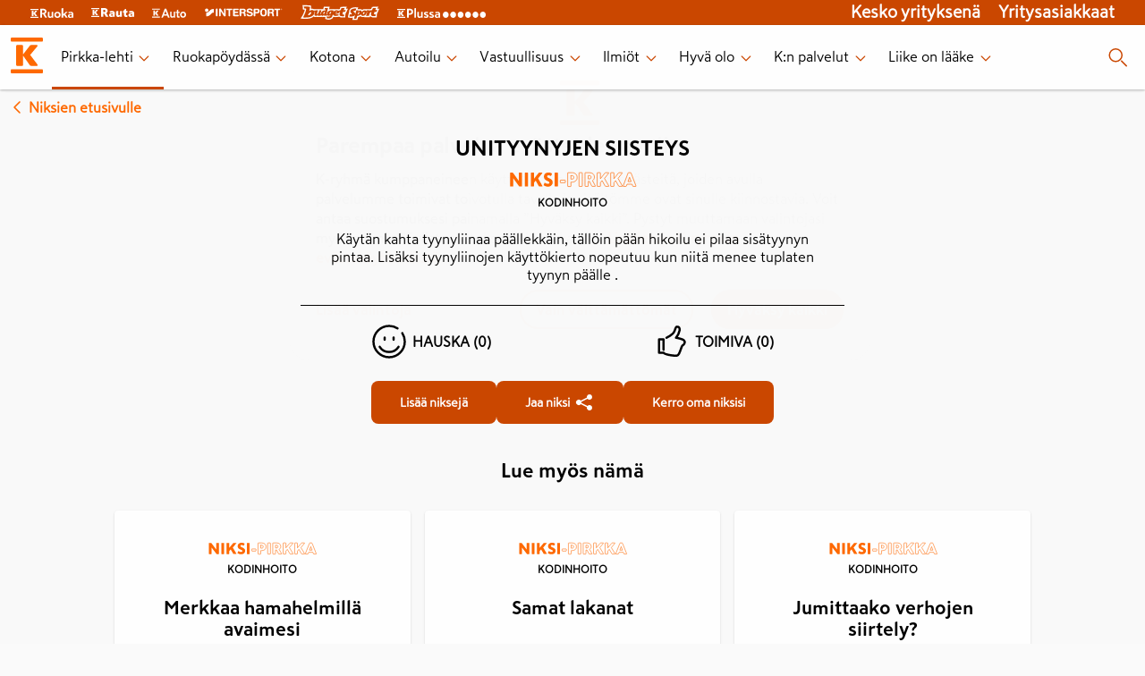

--- FILE ---
content_type: text/css; charset=UTF-8
request_url: https://www.k-ryhma.fi/_next/static/css/78aeb10ee895b6aa.css
body_size: -186
content:
@font-face{font-family:SkattaSansUI-Regular;src:url(/fonts/SkattaSansUI-Regular.eot);src:url(/fonts/SkattaSansUI-Regular.eot?#iefix) format("embedded-opentype"),url(/fonts/SkattaSansUI-Regular.woff2) format("woff2"),url(/fonts/SkattaSansUI-Regular.woff) format("woff"),url(/fonts/SkattaSansUI-Regular.ttf) format("truetype"),url(/fonts/SkattaSansUI-Regular.svg#SkattaSansUI-Regular) format("svg");font-weight:400;font-style:normal;font-display:swap}@font-face{font-family:SkattaSansUI-RegularItalic;src:url(/fonts/SkattaSansUI-RegularItalic.eot);src:url(/fonts/SkattaSansUI-RegularItalic.eot?#iefix) format("embedded-opentype"),url(/fonts/SkattaSansUI-RegularItalic.woff2) format("woff2"),url(/fonts/SkattaSansUI-RegularItalic.woff) format("woff"),url(/fonts/SkattaSansUI-RegularItalic.ttf) format("truetype"),url(/fonts/SkattaSansUI-RegularItalic.svg#SkattaSansUI-RegularItalic) format("svg");font-weight:400;font-style:italic;font-display:swap}@font-face{font-family:SkattaSansUI-CondensedRegular;src:url(/fonts/SkattaSansUICondensed-Regular.eot);src:url(/fonts/SkattaSansUICondensed-Regular.eot?#iefix) format("embedded-opentype"),url(/fonts/SkattaSansUICondensed-Regular.woff2) format("woff2"),url(/fonts/SkattaSansUICondensed-Regular.woff) format("woff"),url(/fonts/SkattaSansUICondensed-Regular.ttf) format("truetype"),url(/fonts/SkattaSansUICondensed-Regular.svg#SkattaSansUICondensed-Regular) format("svg");font-weight:400;font-style:normal;font-display:swap}@font-face{font-family:SkattaSansUI-Medium;src:url(/fonts/SkattaSansUI-Medium.eot);src:url(/fonts/SkattaSansUI-Medium.eot?#iefix) format("embedded-opentype"),url(/fonts/SkattaSansUI-Medium.woff2) format("woff2"),url(/fonts/SkattaSansUI-Medium.woff) format("woff"),url(/fonts/SkattaSansUI-Medium.ttf) format("truetype"),url(/fonts/SkattaSansUI-Medium.svg#SkattaSansUI-Medium) format("svg");font-weight:500;font-style:normal;font-display:swap}@font-face{font-family:SkattaSansUI-MediumItalic;src:url(/fonts/SkattaSansUI-MediumItalic.eot);src:url(/fonts/SkattaSansUI-MediumItalic.eot?#iefix) format("embedded-opentype"),url(/fonts/SkattaSansUI-MediumItalic.woff2) format("woff2"),url(/fonts/SkattaSansUI-MediumItalic.woff) format("woff"),url(/fonts/SkattaSansUI-MediumItalic.ttf) format("truetype"),url(/fonts/SkattaSansUI-MediumItalic.svg#SkattaSansUI-MediumItalic) format("svg");font-weight:500;font-style:italic;font-display:swap}@font-face{font-family:SkattaSansUI-Condensed;src:url(/fonts/SkattaSansUICondensed-Medium.eot);src:url(/fonts/SkattaSansUICondensed-Medium.eot?#iefix) format("embedded-opentype"),url(/fonts/SkattaSansUICondensed-Medium.woff2) format("woff2"),url(/fonts/SkattaSansUICondensed-Medium.woff) format("woff"),url(/fonts/SkattaSansUICondensed-Medium.ttf) format("truetype"),url(/fonts/SkattaSansUICondensed-Medium.svg#SkattaSansUICondensed-Medium) format("svg");font-weight:500;font-style:normal;font-display:swap}@font-face{font-family:SkattaSansUI-Bold;src:url(/fonts/SkattaSansUI-Bold.eot);src:url(/fonts/SkattaSansUI-Bold.eot?#iefix) format("embedded-opentype"),url(/fonts/SkattaSansUI-Bold.woff2) format("woff2"),url(/fonts/SkattaSansUI-Bold.woff) format("woff"),url(/fonts/SkattaSansUI-Bold.ttf) format("truetype"),url(/fonts/SkattaSansUI-Bold.svg#SkattaSansUI-Bold) format("svg");font-weight:700;font-style:normal;font-display:swap}@font-face{font-family:SkattaSansUI-BoldItalic;src:url(/fonts/SkattaSansUI-BoldItalic.eot);src:url(/fonts/SkattaSansUI-BoldItalic.eot?#iefix) format("embedded-opentype"),url(/fonts/SkattaSansUI-BoldItalic.woff2) format("woff2"),url(/fonts/SkattaSansUI-BoldItalic.woff) format("woff"),url(/fonts/SkattaSansUI-BoldItalic.ttf) format("truetype"),url(/fonts/SkattaSansUI-BoldItalic.svg#SkattaSansUI-BoldItalic) format("svg");font-weight:700;font-style:italic;font-display:swap}@font-face{font-family:SkattaSansUI-CondensedBold;src:url(/fonts/SkattaSansUICondensed-Bold.eot);src:url(/fonts/SkattaSansUICondensed-Bold.eot?#iefix) format("embedded-opentype"),url(/fonts/SkattaSansUICondensed-Bold.woff2) format("woff2"),url(/fonts/SkattaSansUICondensed-Bold.woff) format("woff"),url(/fonts/SkattaSansUICondensed-Bold.ttf) format("truetype"),url(/fonts/SkattaSansUICondensed-Bold.svg#SkattaSansUICondensed-Bold) format("svg");font-weight:700;font-style:normal;font-display:swap}@font-face{font-family:SkattaSansUI-Black;src:url(/fonts/SkattaSansUI-Black.eot);src:url(/fonts/SkattaSansUI-Black.eot?#iefix) format("embedded-opentype"),url(/fonts/SkattaSansUI-Black.woff2) format("woff2"),url(/fonts/SkattaSansUI-Black.woff) format("woff"),url(/fonts/SkattaSansUI-Black.ttf) format("truetype"),url(/fonts/SkattaSansUI-Black.svg#SkattaSansUI-Black) format("svg");font-weight:900;font-style:normal;font-display:swap}@font-face{font-family:SkattaSansUI-CondensedMedium;src:url(/fonts/SkattaSansUICondensed-Black.eot);src:url(/fonts/SkattaSansUICondensed-Black.eot?#iefix) format("embedded-opentype"),url(/fonts/SkattaSansUICondensed-Black.woff2) format("woff2"),url(/fonts/SkattaSansUICondensed-Black.woff) format("woff"),url(/fonts/SkattaSansUICondensed-Black.ttf) format("truetype"),url(/fonts/SkattaSansUICondensed-Black.svg#SkattaSansUICondensed-Black) format("svg");font-weight:900;font-style:normal;font-display:swap}.responsive-image{width:100%;height:auto}body{min-height:100vh;background-color:#fafafa;margin:0;-webkit-font-smoothing:antialiased;-webkit-tap-highlight-color:rgba(0,0,0,0);font-family:SkattaSansUI-Regular,sans-serif;font-size:1rem;font-weight:400;font-stretch:normal;font-style:normal;line-height:20px;letter-spacing:normal}@media(min-width:1024px){body{overflow:auto!important}}h1{font-weight:700;font-size:1.5rem;line-height:1.75rem}h1,h2{font-family:SkattaSansUI-Bold,sans-serif}h2{font-weight:500;font-size:1.375rem;line-height:1.6rem}h3{font-family:SkattaSansUI-Bold,sans-serif;font-size:1.3rem}h3,h4{font-weight:400;line-height:1.5rem}h4{font-family:SkattaSansUI-Regular,sans-serif;font-size:1.25rem}a{color:inherit;text-decoration:none;padding-bottom:4px;cursor:pointer}*{font-family:SkattaSansUI-Regular,sans-serif}button,label{font-family:SkattaSansUI-Regular,sans-serif!important}button{background-color:#cb4700}

--- FILE ---
content_type: text/css; charset=UTF-8
request_url: https://www.k-ryhma.fi/_next/static/css/8ab046786189166c.css
body_size: -103
content:
.Footer_responsive-image__n3eVg{width:100%;height:auto}.Footer_footer__OQpsI{display:flex;flex-direction:column;align-items:center;justify-content:center;background-color:#fff;border-top:1px solid #ddd}.Footer_footer__OQpsI h2{margin:2rem 0 0}@media(min-width:1024px){.Footer_footer__OQpsI h2{margin:2rem 0 1rem}}.Footer_footer-links___wWAt{list-style:none;-webkit-padding-start:0;padding-inline-start:0;-webkit-margin-before:0;margin-block-start:0;-webkit-margin-after:0;margin-block-end:0;box-sizing:border-box;width:100%}.Footer_footer-storelinks__Xh05_{display:flex;flex-direction:column;align-items:center;justify-content:center}@media(min-width:1024px){.Footer_footer-storelinks__Xh05_{flex-flow:row wrap;gap:20px;padding:20px 0;border-bottom:none}}.Footer_footer-b2blinks__bcypR{border-bottom:1px solid #ddd}.Footer_footer-desktop-storelink__hpisB{display:none}@media(min-width:1024px){.Footer_footer-desktop-storelink__hpisB{flex:0 0 150px;display:flex;flex-direction:column;box-sizing:border-box;justify-content:center;align-items:center}}.Footer_footer-desktop-storelink__hpisB a{box-sizing:border-box;width:100%;display:flex;justify-content:center}.Footer_footer-desktop-storelink__hpisB img{padding-top:10px;max-height:1.75rem;max-width:140px}.Footer_footer-mobile-storelink__wrtsn{box-sizing:border-box;width:100%;padding:15px 20px;border-top:1px solid rgba(0,0,0,0);border-bottom:1px solid #ddd;display:flex;flex-direction:column;justify-content:space-between;align-items:center}@media(min-width:1024px){.Footer_footer-mobile-storelink__wrtsn{display:none}}.Footer_footer-mobile-storelink-toggle__AA4za{justify-content:space-between}.Footer_footer-mobile-storelink-toggle__AA4za,.Footer_footer-mobile-storelink-toggle__AA4za a{display:flex;align-items:center;box-sizing:border-box;width:100%}.Footer_footer-mobile-storelink-toggle__AA4za img{max-height:1.5rem;width:auto}.Footer_footer-mobile-storelinks-sublinks__ms9K3{padding:10px 10px 0}.Footer_footer-mobile-storelinks-sublink__MRq1E{padding:5px 10px}.Footer_footer-mobile-storelinks-sublink__MRq1E a{display:flex;align-items:center;text-decoration:none;color:#282828}.Footer_footer-ctalinks__mJnQK{display:flex;flex-direction:row;justify-content:flex-start;padding:20px 10px}@media(min-width:1024px){.Footer_footer-ctalinks__mJnQK{justify-content:center}}.Footer_footer-ctalink__0BQZS{display:flex;flex-direction:row;align-items:center}@media(min-width:1024px){.Footer_footer-ctalink__0BQZS{padding:0 10px}}.Footer_footer-ctalink__0BQZS a{display:flex;align-items:center;text-decoration:none;color:#cb4700;padding:0 5px;font-family:SkattaSansUI-Bold,sans-serif;font-size:1.17rem;line-height:24px}.Footer_footer-ctalink__0BQZS svg{padding:5px 5px 5px 0}.Footer_footer-toslinks__28WZ2{display:flex;flex-direction:row;flex-wrap:wrap;padding:20px 10px}@media(min-width:1025px){.Footer_footer-toslinks__28WZ2{justify-content:center}}.Footer_footer-toslink__gFu3R{display:flex;align-items:center}.Footer_footer-toslink__gFu3R a{text-decoration:none;color:#282828;padding:0 5px;font-family:SkattaSansUI-Regular,sans-serif;font-size:.875rem;line-height:.875rem}.Footer_footer-somelinks__HU5m1{display:flex;justify-content:space-around;align-items:center}.Footer_footer-somelinks__HU5m1>*{margin:.75rem .5rem}.Footer_footer-somelinks__HU5m1 svg path{fill:#cb4700}.Footer_bottom-border__79W7E{border-bottom:1px solid #ddd}

--- FILE ---
content_type: text/css; charset=UTF-8
request_url: https://www.k-ryhma.fi/_next/static/css/7dccb89a5cc76e25.css
body_size: 3248
content:
.ArticleCard_responsive-image__SsQC0{width:100%;height:auto}.ArticleCard_card__CH7pO{padding:0;border-radius:4px;page-break-inside:avoid;break-inside:avoid;background-color:#fff;box-shadow:0 1px 2px 0 rgba(0,0,0,.05),0 1px 3px 0 rgba(0,0,0,.1);display:flex;flex-direction:column;position:relative;transition:transform .3s ease-in-out,box-shadow .3s ease-in-out}.ArticleCard_card__CH7pO:hover{transform:scale(1.01);box-shadow:0 10px 20px rgba(0,0,0,.15),0 6px 6px rgba(0,0,0,.2)}.ArticleCard_card__CH7pO .ArticleCard_meta__oCS4q{font-weight:700;text-transform:uppercase;font-size:.75rem}.ArticleCard_card__CH7pO .ArticleCard_meta__oCS4q span{width:8rem!important;margin:0 auto .25rem!important}.ArticleCard_card__CH7pO .ArticleCard_meta__oCS4q .ArticleCard_pirkkaLogo__gtYbX{width:8rem;height:auto;display:block;margin:0 auto .25rem}.ArticleCard_card__CH7pO .ArticleCard_meta__oCS4q:hover{text-decoration:underline}.ArticleCard_card__CH7pO .ArticleCard_externalLink__Nfo9r{color:#cb4700}.ArticleCard_card__CH7pO .ArticleCard_externalLink__Nfo9r svg{margin-left:.2rem}.ArticleCard_card__CH7pO .ArticleCard_externalLink__Nfo9r svg path{fill:#cb4700}.ArticleCard_card__CH7pO .ArticleCard_image__FlcKj{position:relative}.ArticleCard_card__CH7pO .ArticleCard_image__FlcKj .ArticleCard_layout__uSPbT{opacity:.5!important}.ArticleCard_card__CH7pO .ArticleCard_sticker__poIcy{position:absolute;top:-.25rem;right:-.25rem;width:7rem;height:7rem}.ArticleCard_card__CH7pO .ArticleCard_details__PRqZG{padding:1rem 1.5rem 0}.ArticleCard_card__CH7pO .ArticleCard_social__YL_WM{margin:.5rem auto 1rem;height:100%;display:flex;align-items:flex-end;justify-content:center}.ArticleCard_customButton__jNNVB{background-color:#cb4700!important}.PromoCard_responsive-image__HtxBf{width:100%;height:auto}.PromoCard_card__Jr_B4{align-items:center;background-color:#fff;box-shadow:3px 3px 9px rgba(0,0,0,.05);color:#282828;width:100%}.PromoCard_card__Jr_B4 h1{font-size:1.6rem;line-height:1.25;margin:0}.PromoCard_card__Jr_B4 .PromoCard_content__yUi8C{padding:2.5rem}@media(max-width:768px){.PromoCard_card__Jr_B4 .PromoCard_content__yUi8C{padding:1rem}}.PromoCard_card__Jr_B4 .PromoCard_details__dg78d{display:flex;flex-direction:column;margin-top:1rem}.PromoCard_card__Jr_B4 .PromoCard_details__dg78d p{margin:0 2rem 0 0;font-size:1.1rem}.PromoCard_card__Jr_B4 .PromoCard_details__dg78d a{padding-bottom:0}.PromoCard_card__Jr_B4 .PromoCard_details__dg78d button{border-color:#282828;width:12rem;margin-top:1rem}.PromoCard_card__Jr_B4 .PromoCard_details__dg78d button:hover:not(:disabled){background-color:#ff8825}.PromoCard_card__Jr_B4 .PromoCard_details__dg78d button span{color:#fff;vertical-align:middle}.PromoCard_card__Jr_B4 .PromoCard_details__dg78d button svg{margin-top:-1px}.PromoCard_card__Jr_B4 .PromoCard_details__dg78d button svg path{fill:#fff}@media screen and (max-width:1025px){.PromoCard_card__Jr_B4{display:flex;min-width:unset;text-align:center;width:100%}.PromoCard_card__Jr_B4.PromoCard_imageCard__Ivb4I{display:flex;flex-direction:column}.PromoCard_card__Jr_B4 .PromoCard_image__116q3{width:100%}.PromoCard_card__Jr_B4 .PromoCard_text__6rJ53{padding:1.5rem}.PromoCard_card__Jr_B4 .PromoCard_details__dg78d{display:block;width:100%}.PromoCard_card__Jr_B4 .PromoCard_details__dg78d p{margin:.75rem 0 1.5rem}.PromoCard_card__Jr_B4 .PromoCard_details__dg78d button{display:inline-block}}.PromoCard_textCard__G_sPK{width:750px;text-align:center}.PromoCard_textCard__G_sPK .PromoCard_details__dg78d{align-items:center}.PromoCard_imageCard__Ivb4I{display:grid;grid-template-columns:1fr 2fr}.PromoCard_customButton__JyJ9_{background-color:#cb4700!important}.Container_responsive-image__B6S0j{width:100%;height:auto}.Container_standard__EieoM{width:80vw;max-width:min(100%,1920px);margin:3rem auto 5rem}@media(max-width:768px){.Container_standard__EieoM{width:90vw}}.Container_centered__4K4yl{width:80vw;max-width:min(100%,1920px);margin:3rem auto 5rem;text-align:center}@media(max-width:768px){.Container_centered__4K4yl{width:90vw}}.Container_columns__rYnxW{width:80vw;max-width:min(100%,1920px);margin:3rem auto 5rem;display:grid;grid-gap:1rem;gap:1rem;align-items:stretch}@media(max-width:768px){.Container_columns__rYnxW{width:90vw;grid-template-columns:repeat(1,1fr)}}@media(min-width:769px)and (max-width:1024px){.Container_columns__rYnxW{grid-template-columns:repeat(2,1fr)}}@media(min-width:1024px){.Container_columns__rYnxW.Container_columns-1__oVp6b{grid-template-columns:repeat(1,1fr)}}.Container_columns__rYnxW.Container_columns-always-1__vrZp_{grid-template-columns:repeat(1,1fr)}@media(min-width:1024px){.Container_columns__rYnxW.Container_columns-2__taGv_{grid-template-columns:repeat(2,1fr)}}.Container_columns__rYnxW.Container_columns-always-2__B1vFn{grid-template-columns:repeat(2,1fr)}@media(min-width:1024px){.Container_columns__rYnxW.Container_columns-3__TG5mv{grid-template-columns:repeat(3,1fr)}}.Container_columns__rYnxW.Container_columns-always-3__lLu6J{grid-template-columns:repeat(3,1fr)}@media(min-width:1024px){.Container_columns__rYnxW.Container_columns-4__Lc9wS{grid-template-columns:repeat(4,1fr)}}.Container_columns__rYnxW.Container_columns-always-4__LMbZq{grid-template-columns:repeat(4,1fr)}.Markdown_responsive-image__oLi6z{width:100%;height:auto}.Markdown_blockquote__n8oVQ{-webkit-margin-before:0;margin-block-start:0;-webkit-margin-after:0;margin-block-end:0;-webkit-margin-start:0;margin-inline-start:0;-webkit-margin-end:0;margin-inline-end:0}.Markdown_blockquote__n8oVQ p{text-align:center;font-family:SkattaSansUI-Bold,sans-serif;font-size:1.17rem;line-height:24px}.Markdown_link__51zVt{font-family:SkattaSansUI-RegularItalic,SkattaSansUI-Regular,sans-serif;font-size:1.125rem;line-height:24px}.Markdown_link__51zVt a{text-decoration:none;color:#cb4700;font-family:SkattaSansUI-Bold,sans-serif}.Markdown_image__Vsiqq{display:block;margin:auto;width:100%;height:auto;box-sizing:border-box}.Markdown_paragraph__n2GYt{font-family:SkattaSansUI-Regular,sans-serif;font-size:1.125rem;line-height:26px}.Markdown_paragraph__n2GYt a{text-decoration:none;color:#cb4700;font-family:SkattaSansUI-Bold,sans-serif}.Markdown_paragraph__n2GYt a path{fill:#cb4700}.Markdown_paragraph__n2GYt strong{font-size:1.125rem;margin:1em 0;font-weight:700}.Markdown_list__nWYh4{-webkit-margin-before:0;margin-block-start:0;-webkit-margin-after:0;margin-block-end:0}.Markdown_list__nWYh4 a{text-decoration:none;color:#cb4700;line-height:1.5rem;font-family:SkattaSansUI-Bold,sans-serif}.Markdown_list__nWYh4 a path{fill:#cb4700}.FeedSection_responsive-image__KBNFc{width:100%;height:auto}.FeedSection_feed__mpAQp{width:80vw;max-width:min(100%,1920px);margin:3rem auto 5rem;text-align:center}@media(max-width:768px){.FeedSection_feed__mpAQp{width:90vw}}.FeedSection_feed__mpAQp h2{font-size:2.2rem;font-weight:700}.FeedSection_feed__mpAQp h2 a{font-family:SkattaSansUI-Bold,sans-serif}.FeedSection_feed__mpAQp h2:has(a):hover{color:#cb4700}.CardHeroSection_responsive-image__nb5MB{width:100%;height:auto}.CardHeroSection_cardHeroWrapper__bg5oi{width:80vw;max-width:min(100%,1920px);display:grid;grid-template-columns:3fr 5fr;grid-template-areas:"img main" "img cta" "img .";grid-column-gap:3rem;column-gap:3rem;margin:3rem auto}@media(max-width:768px){.CardHeroSection_cardHeroWrapper__bg5oi{width:90vw}}@media(max-width:1025px){.CardHeroSection_cardHeroWrapper__bg5oi{grid-template-columns:1fr;grid-template-areas:"meta" "main" "img" "cta";text-align:center;justify-content:center;border-bottom:1px solid #f86800}}.CardHeroSection_cardHeroWrapper__bg5oi .CardHeroSection_cardHeroImage__S_gBO{grid-area:img}@media(max-width:1025px){.CardHeroSection_cardHeroWrapper__bg5oi .CardHeroSection_cardHeroImage__S_gBO{z-index:-1}}.CardHeroSection_cardHeroWrapper__bg5oi .CardHeroSection_cta__oWwBd{grid-area:cta}@media(max-width:1025px){.CardHeroSection_cardHeroWrapper__bg5oi .CardHeroSection_cta__oWwBd{margin:1rem auto 2rem}}.CardHeroSection_cardHeroWrapperNoImg__pf8ZG{width:80vw;max-width:min(100%,1920px);display:grid;grid-template-columns:auto;grid-template-areas:"main" "cta" ".";grid-column-gap:3rem;column-gap:3rem;margin:3rem auto}@media(max-width:768px){.CardHeroSection_cardHeroWrapperNoImg__pf8ZG{width:90vw}}.CardHeroSection_cardHeroWrapperNoImg__pf8ZG .CardHeroSection_cta__oWwBd{grid-area:cta}.CardHeroSection_heroHighLevelTag__M6eEJ{grid-area:main;font-size:1rem;font-weight:700;text-transform:uppercase}.CardHeroSection_heroHighLevelTag__M6eEJ:hover{text-decoration:underline}.CardHeroSection_mainContent__1VGP7{grid-area:main}.CardHeroSection_externalLink__B7VEs{color:#cb4700}.CardHeroSection_externalLink__B7VEs svg{margin-left:.2rem}.CardHeroSection_externalLink__B7VEs svg path{fill:#cb4700}.CardHeroSection_heroHeading__xJUpx{font-size:3rem;font-family:SkattaSansUI-Black,sans-serif;line-height:1.05;margin:0}@media(max-width:768px){.CardHeroSection_heroHeading__xJUpx{font-size:2rem}}.CardHeroSection_customButton__RqZsv{background-color:#cb4700!important}.HeaderSection_responsive-image__4lwgK{width:100%;height:auto}.HeaderSection_headerImage__3vJqJ{width:90%;margin:auto}.HeaderSection_headerText__uuCb6{font-family:SkattaSansUI-Regular,sans-serif;font-size:2rem;line-height:1;text-align:center}.BrandHeader_responsive-image__aOxwh{width:100%;height:auto}.BrandHeader_brand-header__kN95p{background-color:#cb4700;color:#fff;padding:2px 0}.BrandHeader_brand-header_links__VapH0{display:flex;flex-direction:row;align-items:center;flex-wrap:nowrap;overflow:auto;padding:0 24px}@media(min-width:1024px){.BrandHeader_brand-header_links__VapH0{overflow:hidden}}.BrandHeader_brand-header_link__Nld6V{flex:0 0 auto}.BrandHeader_brand-header_link__Nld6V a{color:#fff;padding:0 10px;white-space:nowrap;display:flex;align-items:center;font-family:SkattaSansUI-Regular,sans-serif;font-size:19px;font-weight:700}.BrandHeader_brand-header_right__KdCSC{margin-left:auto;font-family:SkattaSansUI-Medium,sans-serif;display:flex;flex-flow:row nowrap;align-items:center}.LoadingSpinner_loading__SFPLT{display:inline-block;animation:LoadingSpinner_spin__Zumwi 1.5s linear infinite;border-radius:22.5px;height:5rem;margin:0 auto;width:5rem}.LoadingSpinner_loading__SFPLT path{stroke-dasharray:165;stroke-dashoffset:1000;animation:LoadingSpinner_dash__GO3Rt 11s linear infinite;fill:none}@keyframes LoadingSpinner_dash__GO3Rt{to{stroke-dashoffset:0}}@keyframes LoadingSpinner_spin__Zumwi{to{transform:rotate(1turn)}}.SearchField_responsive-image__i65gS{width:100%;height:auto}.SearchField_searchTitle__atKwo{font-size:3rem;text-align:center;margin:2.5rem auto .5rem;font-family:SkattaSansUI-Black,sans-serif}.SearchField_wrapper__SFKo5{display:flex;justify-content:space-evenly;padding:1em 0;margin:auto;position:relative}.SearchField_wrapper__SFKo5 *{flex:1 1}.SearchField_icon__LAkxN{position:absolute;top:42px;left:11px;z-index:1}.SearchField_filtersIcon__qUUFs{position:absolute;top:42px;right:11px;z-index:1}.SearchField_input__LXfqg{padding:1em 0}.SearchField_input__LXfqg input[type=search]{width:100%;text-indent:2rem;font-family:SkattaSansUI-Regular,sans-serif}.SearchModal_responsive-image__RNgw3{width:100%;height:auto}.SearchModal_searchModal__ei7nX{border:1px solid #cb4700;border-top:unset;border-right:unset;border-bottom:unset;border-top-left-radius:.15rem;border-bottom-left-radius:.15rem;inset:unset;top:0;right:0;width:100%;min-height:100%;max-width:30rem;box-sizing:border-box;padding:1rem 2rem .25rem}@media(max-width:768px){.SearchModal_searchModal__ei7nX{max-width:unset;border:unset;border-top-left-radius:unset;border-bottom-left-radius:unset}}.SearchModal_searchModal__ei7nX::-webkit-backdrop{background-color:rgba(0,0,0,.5)}.SearchModal_searchModal__ei7nX::backdrop{background-color:rgba(0,0,0,.5)}.SearchModal_modalClose__kExe8{position:absolute;top:.75rem;right:.75rem;cursor:pointer}.SearchModal_showMore__vg4_g{margin:-2rem auto .5rem;width:100%}.Navigation_responsive-image__gKwTE{width:100%;height:auto}.Navigation_mobile-navigation__qTqHk{box-shadow:0 1px 3px 0 rgba(0,0,0,.2);position:relative}@media(min-width:1024px){.Navigation_mobile-navigation__qTqHk{display:none}}.Navigation_mobile-menu_toggle-open__HcAQh{background-color:#fff!important;border-color:#fff;border-style:none}.Navigation_mobile-search__s0emb{display:flex;align-items:center;border-top:3px solid rgba(0,0,0,0);border-bottom:3px solid rgba(0,0,0,0);padding:0 10px;align-self:stretch}.Navigation_mobile-search-active__IDGt4{border-bottom:3px solid #cb4700}.Navigation_mobile-menu_overlay__xrDDL{position:absolute;top:0;left:0;overscroll-behavior-y:contain;background-color:rgba(0,0,0,.3);height:100vh;width:100vw;z-index:3}.Navigation_mobile-menu__mf80h{height:100vh;max-width:16rem;background-color:#cb4700;z-index:3;color:#fff;overflow-y:auto}.Navigation_mobile-menu_toggle-close__1vh4X{background-color:#cb4700;border-color:#cb4700;border-style:none;display:block;padding:1.5rem 1rem .75rem}.Navigation_mobile-menu_items__gSiXH{list-style:none;-webkit-padding-start:0;padding-inline-start:0;margin:0;padding-bottom:1.74rem}.Navigation_mobile-menu_item__mAMKw{display:block;min-height:48px;align-items:center;color:#fff;margin:.5rem 0;border-left:4px solid #cb4700;border-right:4px solid #cb4700}.Navigation_mobile-menu_item__mAMKw a{display:flex;text-decoration:none;padding:.75rem 1.5rem;width:inherit;font-family:SkattaSansUI-Medium,sans-serif;justify-content:space-between}.Navigation_mobile-menu_item__mAMKw a span{display:inline-block}.Navigation_mobile-menu-item-active__gaG6k,.Navigation_mobile-subitem-active__8MG4u{border-left:4px solid #fff}.Navigation_mobile-menu-item-open__DR1jU{background-color:rgb(233.6,81.7024630542,0);border-radius:4px}.Navigation_mobile-link-indicator-closed__JNwqq svg path,.Navigation_mobile-link-indicator-open__S90ph svg path,.Navigation_mobile-link-indicator__t3K6G svg path{fill:#fff!important}.Navigation_mobile-link-indicator-open__S90ph{transform:rotate(-180deg)}.Navigation_mobile-link-indicator-closed__JNwqq{transform:rotate(-90deg)}.Navigation_mobile-menu-popup__CxlUb{display:block}.Navigation_mobile-submenu__OTIbl{-webkit-padding-start:0;padding-inline-start:0}.Navigation_mobile-submenu__OTIbl li{list-style:none;padding-left:.75rem}.Navigation_mobile-submenu__OTIbl li a{display:block;width:-moz-fit-content;width:fit-content;padding-top:1rem;padding-bottom:1rem}.Navigation_desktop-navigation__gi6DD{display:none}@media(min-width:1024px){.Navigation_desktop-navigation__gi6DD{display:block}}.Navigation_desktop-navigation_links__TZ1bn{display:flex;justify-items:flex-start;flex-direction:row;align-items:center;height:100%}.Navigation_desktop-menu_items__gmg9D{list-style:none;-webkit-padding-start:0;padding-inline-start:0;margin:0;display:inherit;min-height:100%}.Navigation_desktop-menu_item__CKUR0{display:flex;border-top:3px solid rgba(0,0,0,0);border-bottom:3px solid rgba(0,0,0,0);flex-direction:row;justify-content:center;align-items:center;min-height:100%}.Navigation_desktop-menu_item__CKUR0 a{text-decoration:none;color:#000;padding:.6rem}.Navigation_desktop-menu_item__CKUR0:hover{background-color:#fafafa}.Navigation_desktop-menu-item-active__J7UWi{border-bottom:3px solid #cb4700}.Navigation_desktop-subitem-active__V3pQ6{border-left:4px solid #cb4700!important}.Navigation_desktop-search__G70BZ{display:flex;align-items:center}.Navigation_desktop-search_description__RDjpB{padding:0 0 0 10px}.Navigation_desktop-menu-popup__6QVm4{box-shadow:0 8px 8px 0 rgba(0,0,0,.16);position:absolute;background-color:#fff;border-radius:4px;z-index:3;top:108px;display:flex;justify-content:center;left:auto;width:-moz-fit-content;width:fit-content}.Navigation_desktop-menu-popup__6QVm4:before{content:"";position:absolute;width:0;height:0;border-color:#000;border-color:rgba(0,0,0,0) rgba(0,0,0,0) #fff #fff;border-style:solid;border-width:4px;transform-origin:0 0;transform:rotate(135deg);box-shadow:-2px 2px 3px 0 rgba(0,0,0,.1)}.Navigation_desktop-submenu__EfP5w{display:flex;flex-direction:column;list-style:none;-webkit-padding-start:0;padding-inline-start:0;box-sizing:border-box;max-width:17rem}.Navigation_desktop-midLevelTag-item__Zce80{color:#000;padding:.25rem .5rem;display:flex;border-left:4px solid #fff;border-right:4px solid #fff;border-radius:4px}.Navigation_desktop-midLevelTag-item__Zce80:hover{background-color:#fafafa;border-left:4px solid #fafafa;border-right:4px solid #fafafa}.Navigation_desktop-midLevelTag-item__Zce80:first-child{padding-top:.5rem}.Navigation_desktop-midLevelTag-item__Zce80:last-child{padding-bottom:.5rem}.Navigation_desktop-link-indicator-open__l4Z6W{transform:rotate(180deg)}.Navigation_desktop-link-indicator-closed__hmEa7{transform:rotate(0deg)}.Navigation_desktop-link-indicator__c60Bz svg path{fill:#cb4700}.Navigation_navigation__WOPZ6{background-color:#fff;height:72px;box-shadow:0 1px 3px 0 rgba(0,0,0,.1)}.Navigation_search-button__QSyJb{height:92%;min-height:unset;padding:0 .5rem}.Navigation_search-button__QSyJb svg path{fill:#cb4700!important}.Navigation_bar__AWZCE{display:flex;flex-direction:row;align-items:center;justify-content:space-between;padding:0 10px}.Navigation_logo__sD0He{cursor:pointer}@media(min-width:1024px){.Navigation_logo__sD0He{padding-right:.5rem}}.Navigation_desktop-link-indicator-closed__hmEa7,.Navigation_desktop-link-indicator-open__l4Z6W,.Navigation_link-indicator__UuNt8,.Navigation_mobile-link-indicator-closed__JNwqq,.Navigation_mobile-link-indicator-open__S90ph{display:inline-block;padding:.15rem;transition:transform .2s ease}.Navigation_desktop-link-indicator-closed__hmEa7 svg,.Navigation_desktop-link-indicator-open__l4Z6W svg,.Navigation_link-indicator__UuNt8 svg,.Navigation_mobile-link-indicator-closed__JNwqq svg,.Navigation_mobile-link-indicator-open__S90ph svg{vertical-align:middle}.Navigation_desktop-link-indicator-closed__hmEa7 svg path,.Navigation_desktop-link-indicator-open__l4Z6W svg path,.Navigation_link-indicator__UuNt8 svg path,.Navigation_mobile-link-indicator-closed__JNwqq svg path,.Navigation_mobile-link-indicator-open__S90ph svg path{fill:#cb4700}.Layout_responsive-image___l0oU{width:100%;height:auto}.Layout_layout-grid__Nij72{display:grid;grid-gap:10px;grid-template:"header header header header header header" "left main main main main right" "footer footer footer footer footer footer"}.Layout_header__eikH4{grid-area:header;position:-webkit-sticky;position:sticky;top:-2rem;z-index:1}.Layout_header__eikH4 h4{font-weight:500;font-size:1.75rem;text-align:center;line-height:1;background-color:#fae2c5;margin:0;padding:1rem}@media(max-width:768px){.Layout_header__eikH4 h4{font-size:1.25rem}}.Layout_main__Fn5Ho{grid-area:main;margin-top:-2rem;padding-top:2rem;margin-bottom:5rem}.Layout_left__LFaj6{grid-area:left}.Layout_right__Kdg6t{grid-area:right}.Layout_footer__GvjbF{grid-area:footer}.Layout_backToTopButton__S5Xz2{position:fixed!important;bottom:20px!important;right:20px!important;z-index:1000!important}.Layout_customButton__uYzew{background-color:#cb4700!important}.PromoSection_responsive-image___Wb1U{width:100%;height:auto}.PromoSection_promoSection__hybtb{width:80vw;max-width:min(100%,1920px);margin:3rem auto 5rem;max-width:80rem;display:flex;justify-content:center;gap:1.5rem}@media(max-width:768px){.PromoSection_promoSection__hybtb{width:90vw;width:100%}}

--- FILE ---
content_type: text/css; charset=UTF-8
request_url: https://www.k-ryhma.fi/_next/static/css/139e74cfab3e13ec.css
body_size: 2889
content:
.Markdown_responsive-image__oLi6z{width:100%;height:auto}.Markdown_blockquote__n8oVQ{-webkit-margin-before:0;margin-block-start:0;-webkit-margin-after:0;margin-block-end:0;-webkit-margin-start:0;margin-inline-start:0;-webkit-margin-end:0;margin-inline-end:0}.Markdown_blockquote__n8oVQ p{text-align:center;font-family:SkattaSansUI-Bold,sans-serif;font-size:1.17rem;line-height:24px}.Markdown_link__51zVt{font-family:SkattaSansUI-RegularItalic,SkattaSansUI-Regular,sans-serif;font-size:1.125rem;line-height:24px}.Markdown_link__51zVt a{text-decoration:none;color:#cb4700;font-family:SkattaSansUI-Bold,sans-serif}.Markdown_image__Vsiqq{display:block;margin:auto;width:100%;height:auto;box-sizing:border-box}.Markdown_paragraph__n2GYt{font-family:SkattaSansUI-Regular,sans-serif;font-size:1.125rem;line-height:26px}.Markdown_paragraph__n2GYt a{text-decoration:none;color:#cb4700;font-family:SkattaSansUI-Bold,sans-serif}.Markdown_paragraph__n2GYt a path{fill:#cb4700}.Markdown_paragraph__n2GYt strong{font-size:1.125rem;margin:1em 0;font-weight:700}.Markdown_list__nWYh4{-webkit-margin-before:0;margin-block-start:0;-webkit-margin-after:0;margin-block-end:0}.Markdown_list__nWYh4 a{text-decoration:none;color:#cb4700;line-height:1.5rem;font-family:SkattaSansUI-Bold,sans-serif}.Markdown_list__nWYh4 a path{fill:#cb4700}.FeedHero_responsive-image__8B5kL{width:100%;height:auto}.FeedHero_title__gQxW1{font-family:SkattaSansUI-Black,sans-serif;font-size:2rem;line-height:1.2;text-align:center;margin-top:2rem;margin-bottom:2rem}@media(min-width:1024px){.FeedHero_title__gQxW1{font-size:3rem;line-height:48px}}.FeedHero_description__vPGGl{max-width:768px;width:85%;margin:2rem auto 3rem;text-align:center;font-size:20px;line-height:1.25}.ArticleCard_responsive-image__SsQC0{width:100%;height:auto}.ArticleCard_card__CH7pO{padding:0;border-radius:4px;page-break-inside:avoid;break-inside:avoid;background-color:#fff;box-shadow:0 1px 2px 0 rgba(0,0,0,.05),0 1px 3px 0 rgba(0,0,0,.1);display:flex;flex-direction:column;position:relative;transition:transform .3s ease-in-out,box-shadow .3s ease-in-out}.ArticleCard_card__CH7pO:hover{transform:scale(1.01);box-shadow:0 10px 20px rgba(0,0,0,.15),0 6px 6px rgba(0,0,0,.2)}.ArticleCard_card__CH7pO .ArticleCard_meta__oCS4q{font-weight:700;text-transform:uppercase;font-size:.75rem}.ArticleCard_card__CH7pO .ArticleCard_meta__oCS4q span{width:8rem!important;margin:0 auto .25rem!important}.ArticleCard_card__CH7pO .ArticleCard_meta__oCS4q .ArticleCard_pirkkaLogo__gtYbX{width:8rem;height:auto;display:block;margin:0 auto .25rem}.ArticleCard_card__CH7pO .ArticleCard_meta__oCS4q:hover{text-decoration:underline}.ArticleCard_card__CH7pO .ArticleCard_externalLink__Nfo9r{color:#cb4700}.ArticleCard_card__CH7pO .ArticleCard_externalLink__Nfo9r svg{margin-left:.2rem}.ArticleCard_card__CH7pO .ArticleCard_externalLink__Nfo9r svg path{fill:#cb4700}.ArticleCard_card__CH7pO .ArticleCard_image__FlcKj{position:relative}.ArticleCard_card__CH7pO .ArticleCard_image__FlcKj .ArticleCard_layout__uSPbT{opacity:.5!important}.ArticleCard_card__CH7pO .ArticleCard_sticker__poIcy{position:absolute;top:-.25rem;right:-.25rem;width:7rem;height:7rem}.ArticleCard_card__CH7pO .ArticleCard_details__PRqZG{padding:1rem 1.5rem 0}.ArticleCard_card__CH7pO .ArticleCard_social__YL_WM{margin:.5rem auto 1rem;height:100%;display:flex;align-items:flex-end;justify-content:center}.ArticleCard_customButton__jNNVB{background-color:#cb4700!important}.PromoCard_responsive-image__HtxBf{width:100%;height:auto}.PromoCard_card__Jr_B4{align-items:center;background-color:#fff;box-shadow:3px 3px 9px rgba(0,0,0,.05);color:#282828;width:100%}.PromoCard_card__Jr_B4 h1{font-size:1.6rem;line-height:1.25;margin:0}.PromoCard_card__Jr_B4 .PromoCard_content__yUi8C{padding:2.5rem}@media(max-width:768px){.PromoCard_card__Jr_B4 .PromoCard_content__yUi8C{padding:1rem}}.PromoCard_card__Jr_B4 .PromoCard_details__dg78d{display:flex;flex-direction:column;margin-top:1rem}.PromoCard_card__Jr_B4 .PromoCard_details__dg78d p{margin:0 2rem 0 0;font-size:1.1rem}.PromoCard_card__Jr_B4 .PromoCard_details__dg78d a{padding-bottom:0}.PromoCard_card__Jr_B4 .PromoCard_details__dg78d button{border-color:#282828;width:12rem;margin-top:1rem}.PromoCard_card__Jr_B4 .PromoCard_details__dg78d button:hover:not(:disabled){background-color:#ff8825}.PromoCard_card__Jr_B4 .PromoCard_details__dg78d button span{color:#fff;vertical-align:middle}.PromoCard_card__Jr_B4 .PromoCard_details__dg78d button svg{margin-top:-1px}.PromoCard_card__Jr_B4 .PromoCard_details__dg78d button svg path{fill:#fff}@media screen and (max-width:1025px){.PromoCard_card__Jr_B4{display:flex;min-width:unset;text-align:center;width:100%}.PromoCard_card__Jr_B4.PromoCard_imageCard__Ivb4I{display:flex;flex-direction:column}.PromoCard_card__Jr_B4 .PromoCard_image__116q3{width:100%}.PromoCard_card__Jr_B4 .PromoCard_text__6rJ53{padding:1.5rem}.PromoCard_card__Jr_B4 .PromoCard_details__dg78d{display:block;width:100%}.PromoCard_card__Jr_B4 .PromoCard_details__dg78d p{margin:.75rem 0 1.5rem}.PromoCard_card__Jr_B4 .PromoCard_details__dg78d button{display:inline-block}}.PromoCard_textCard__G_sPK{width:750px;text-align:center}.PromoCard_textCard__G_sPK .PromoCard_details__dg78d{align-items:center}.PromoCard_imageCard__Ivb4I{display:grid;grid-template-columns:1fr 2fr}.PromoCard_customButton__JyJ9_{background-color:#cb4700!important}.Container_responsive-image__B6S0j{width:100%;height:auto}.Container_standard__EieoM{width:80vw;max-width:min(100%,1920px);margin:3rem auto 5rem}@media(max-width:768px){.Container_standard__EieoM{width:90vw}}.Container_centered__4K4yl{width:80vw;max-width:min(100%,1920px);margin:3rem auto 5rem;text-align:center}@media(max-width:768px){.Container_centered__4K4yl{width:90vw}}.Container_columns__rYnxW{width:80vw;max-width:min(100%,1920px);margin:3rem auto 5rem;display:grid;grid-gap:1rem;gap:1rem;align-items:stretch}@media(max-width:768px){.Container_columns__rYnxW{width:90vw;grid-template-columns:repeat(1,1fr)}}@media(min-width:769px)and (max-width:1024px){.Container_columns__rYnxW{grid-template-columns:repeat(2,1fr)}}@media(min-width:1024px){.Container_columns__rYnxW.Container_columns-1__oVp6b{grid-template-columns:repeat(1,1fr)}}.Container_columns__rYnxW.Container_columns-always-1__vrZp_{grid-template-columns:repeat(1,1fr)}@media(min-width:1024px){.Container_columns__rYnxW.Container_columns-2__taGv_{grid-template-columns:repeat(2,1fr)}}.Container_columns__rYnxW.Container_columns-always-2__B1vFn{grid-template-columns:repeat(2,1fr)}@media(min-width:1024px){.Container_columns__rYnxW.Container_columns-3__TG5mv{grid-template-columns:repeat(3,1fr)}}.Container_columns__rYnxW.Container_columns-always-3__lLu6J{grid-template-columns:repeat(3,1fr)}@media(min-width:1024px){.Container_columns__rYnxW.Container_columns-4__Lc9wS{grid-template-columns:repeat(4,1fr)}}.Container_columns__rYnxW.Container_columns-always-4__LMbZq{grid-template-columns:repeat(4,1fr)}.FeedSection_responsive-image__KBNFc{width:100%;height:auto}.FeedSection_feed__mpAQp{width:80vw;max-width:min(100%,1920px);margin:3rem auto 5rem;text-align:center}@media(max-width:768px){.FeedSection_feed__mpAQp{width:90vw}}.FeedSection_feed__mpAQp h2{font-size:2.2rem;font-weight:700}.FeedSection_feed__mpAQp h2 a{font-family:SkattaSansUI-Bold,sans-serif}.FeedSection_feed__mpAQp h2:has(a):hover{color:#cb4700}.BrandHeader_responsive-image__aOxwh{width:100%;height:auto}.BrandHeader_brand-header__kN95p{background-color:#cb4700;color:#fff;padding:2px 0}.BrandHeader_brand-header_links__VapH0{display:flex;flex-direction:row;align-items:center;flex-wrap:nowrap;overflow:auto;padding:0 24px}@media(min-width:1024px){.BrandHeader_brand-header_links__VapH0{overflow:hidden}}.BrandHeader_brand-header_link__Nld6V{flex:0 0 auto}.BrandHeader_brand-header_link__Nld6V a{color:#fff;padding:0 10px;white-space:nowrap;display:flex;align-items:center;font-family:SkattaSansUI-Regular,sans-serif;font-size:19px;font-weight:700}.BrandHeader_brand-header_right__KdCSC{margin-left:auto;font-family:SkattaSansUI-Medium,sans-serif;display:flex;flex-flow:row nowrap;align-items:center}.LoadingSpinner_loading__SFPLT{display:inline-block;animation:LoadingSpinner_spin__Zumwi 1.5s linear infinite;border-radius:22.5px;height:5rem;margin:0 auto;width:5rem}.LoadingSpinner_loading__SFPLT path{stroke-dasharray:165;stroke-dashoffset:1000;animation:LoadingSpinner_dash__GO3Rt 11s linear infinite;fill:none}@keyframes LoadingSpinner_dash__GO3Rt{to{stroke-dashoffset:0}}@keyframes LoadingSpinner_spin__Zumwi{to{transform:rotate(1turn)}}.SearchField_responsive-image__i65gS{width:100%;height:auto}.SearchField_searchTitle__atKwo{font-size:3rem;text-align:center;margin:2.5rem auto .5rem;font-family:SkattaSansUI-Black,sans-serif}.SearchField_wrapper__SFKo5{display:flex;justify-content:space-evenly;padding:1em 0;margin:auto;position:relative}.SearchField_wrapper__SFKo5 *{flex:1 1}.SearchField_icon__LAkxN{position:absolute;top:42px;left:11px;z-index:1}.SearchField_filtersIcon__qUUFs{position:absolute;top:42px;right:11px;z-index:1}.SearchField_input__LXfqg{padding:1em 0}.SearchField_input__LXfqg input[type=search]{width:100%;text-indent:2rem;font-family:SkattaSansUI-Regular,sans-serif}.SearchModal_responsive-image__RNgw3{width:100%;height:auto}.SearchModal_searchModal__ei7nX{border:1px solid #cb4700;border-top:unset;border-right:unset;border-bottom:unset;border-top-left-radius:.15rem;border-bottom-left-radius:.15rem;inset:unset;top:0;right:0;width:100%;min-height:100%;max-width:30rem;box-sizing:border-box;padding:1rem 2rem .25rem}@media(max-width:768px){.SearchModal_searchModal__ei7nX{max-width:unset;border:unset;border-top-left-radius:unset;border-bottom-left-radius:unset}}.SearchModal_searchModal__ei7nX::-webkit-backdrop{background-color:rgba(0,0,0,.5)}.SearchModal_searchModal__ei7nX::backdrop{background-color:rgba(0,0,0,.5)}.SearchModal_modalClose__kExe8{position:absolute;top:.75rem;right:.75rem;cursor:pointer}.SearchModal_showMore__vg4_g{margin:-2rem auto .5rem;width:100%}.Navigation_responsive-image__gKwTE{width:100%;height:auto}.Navigation_mobile-navigation__qTqHk{box-shadow:0 1px 3px 0 rgba(0,0,0,.2);position:relative}@media(min-width:1024px){.Navigation_mobile-navigation__qTqHk{display:none}}.Navigation_mobile-menu_toggle-open__HcAQh{background-color:#fff!important;border-color:#fff;border-style:none}.Navigation_mobile-search__s0emb{display:flex;align-items:center;border-top:3px solid rgba(0,0,0,0);border-bottom:3px solid rgba(0,0,0,0);padding:0 10px;align-self:stretch}.Navigation_mobile-search-active__IDGt4{border-bottom:3px solid #cb4700}.Navigation_mobile-menu_overlay__xrDDL{position:absolute;top:0;left:0;overscroll-behavior-y:contain;background-color:rgba(0,0,0,.3);height:100vh;width:100vw;z-index:3}.Navigation_mobile-menu__mf80h{height:100vh;max-width:16rem;background-color:#cb4700;z-index:3;color:#fff;overflow-y:auto}.Navigation_mobile-menu_toggle-close__1vh4X{background-color:#cb4700;border-color:#cb4700;border-style:none;display:block;padding:1.5rem 1rem .75rem}.Navigation_mobile-menu_items__gSiXH{list-style:none;-webkit-padding-start:0;padding-inline-start:0;margin:0;padding-bottom:1.74rem}.Navigation_mobile-menu_item__mAMKw{display:block;min-height:48px;align-items:center;color:#fff;margin:.5rem 0;border-left:4px solid #cb4700;border-right:4px solid #cb4700}.Navigation_mobile-menu_item__mAMKw a{display:flex;text-decoration:none;padding:.75rem 1.5rem;width:inherit;font-family:SkattaSansUI-Medium,sans-serif;justify-content:space-between}.Navigation_mobile-menu_item__mAMKw a span{display:inline-block}.Navigation_mobile-menu-item-active__gaG6k,.Navigation_mobile-subitem-active__8MG4u{border-left:4px solid #fff}.Navigation_mobile-menu-item-open__DR1jU{background-color:rgb(233.6,81.7024630542,0);border-radius:4px}.Navigation_mobile-link-indicator-closed__JNwqq svg path,.Navigation_mobile-link-indicator-open__S90ph svg path,.Navigation_mobile-link-indicator__t3K6G svg path{fill:#fff!important}.Navigation_mobile-link-indicator-open__S90ph{transform:rotate(-180deg)}.Navigation_mobile-link-indicator-closed__JNwqq{transform:rotate(-90deg)}.Navigation_mobile-menu-popup__CxlUb{display:block}.Navigation_mobile-submenu__OTIbl{-webkit-padding-start:0;padding-inline-start:0}.Navigation_mobile-submenu__OTIbl li{list-style:none;padding-left:.75rem}.Navigation_mobile-submenu__OTIbl li a{display:block;width:-moz-fit-content;width:fit-content;padding-top:1rem;padding-bottom:1rem}.Navigation_desktop-navigation__gi6DD{display:none}@media(min-width:1024px){.Navigation_desktop-navigation__gi6DD{display:block}}.Navigation_desktop-navigation_links__TZ1bn{display:flex;justify-items:flex-start;flex-direction:row;align-items:center;height:100%}.Navigation_desktop-menu_items__gmg9D{list-style:none;-webkit-padding-start:0;padding-inline-start:0;margin:0;display:inherit;min-height:100%}.Navigation_desktop-menu_item__CKUR0{display:flex;border-top:3px solid rgba(0,0,0,0);border-bottom:3px solid rgba(0,0,0,0);flex-direction:row;justify-content:center;align-items:center;min-height:100%}.Navigation_desktop-menu_item__CKUR0 a{text-decoration:none;color:#000;padding:.6rem}.Navigation_desktop-menu_item__CKUR0:hover{background-color:#fafafa}.Navigation_desktop-menu-item-active__J7UWi{border-bottom:3px solid #cb4700}.Navigation_desktop-subitem-active__V3pQ6{border-left:4px solid #cb4700!important}.Navigation_desktop-search__G70BZ{display:flex;align-items:center}.Navigation_desktop-search_description__RDjpB{padding:0 0 0 10px}.Navigation_desktop-menu-popup__6QVm4{box-shadow:0 8px 8px 0 rgba(0,0,0,.16);position:absolute;background-color:#fff;border-radius:4px;z-index:3;top:108px;display:flex;justify-content:center;left:auto;width:-moz-fit-content;width:fit-content}.Navigation_desktop-menu-popup__6QVm4:before{content:"";position:absolute;width:0;height:0;border-color:#000;border-color:rgba(0,0,0,0) rgba(0,0,0,0) #fff #fff;border-style:solid;border-width:4px;transform-origin:0 0;transform:rotate(135deg);box-shadow:-2px 2px 3px 0 rgba(0,0,0,.1)}.Navigation_desktop-submenu__EfP5w{display:flex;flex-direction:column;list-style:none;-webkit-padding-start:0;padding-inline-start:0;box-sizing:border-box;max-width:17rem}.Navigation_desktop-midLevelTag-item__Zce80{color:#000;padding:.25rem .5rem;display:flex;border-left:4px solid #fff;border-right:4px solid #fff;border-radius:4px}.Navigation_desktop-midLevelTag-item__Zce80:hover{background-color:#fafafa;border-left:4px solid #fafafa;border-right:4px solid #fafafa}.Navigation_desktop-midLevelTag-item__Zce80:first-child{padding-top:.5rem}.Navigation_desktop-midLevelTag-item__Zce80:last-child{padding-bottom:.5rem}.Navigation_desktop-link-indicator-open__l4Z6W{transform:rotate(180deg)}.Navigation_desktop-link-indicator-closed__hmEa7{transform:rotate(0deg)}.Navigation_desktop-link-indicator__c60Bz svg path{fill:#cb4700}.Navigation_navigation__WOPZ6{background-color:#fff;height:72px;box-shadow:0 1px 3px 0 rgba(0,0,0,.1)}.Navigation_search-button__QSyJb{height:92%;min-height:unset;padding:0 .5rem}.Navigation_search-button__QSyJb svg path{fill:#cb4700!important}.Navigation_bar__AWZCE{display:flex;flex-direction:row;align-items:center;justify-content:space-between;padding:0 10px}.Navigation_logo__sD0He{cursor:pointer}@media(min-width:1024px){.Navigation_logo__sD0He{padding-right:.5rem}}.Navigation_desktop-link-indicator-closed__hmEa7,.Navigation_desktop-link-indicator-open__l4Z6W,.Navigation_link-indicator__UuNt8,.Navigation_mobile-link-indicator-closed__JNwqq,.Navigation_mobile-link-indicator-open__S90ph{display:inline-block;padding:.15rem;transition:transform .2s ease}.Navigation_desktop-link-indicator-closed__hmEa7 svg,.Navigation_desktop-link-indicator-open__l4Z6W svg,.Navigation_link-indicator__UuNt8 svg,.Navigation_mobile-link-indicator-closed__JNwqq svg,.Navigation_mobile-link-indicator-open__S90ph svg{vertical-align:middle}.Navigation_desktop-link-indicator-closed__hmEa7 svg path,.Navigation_desktop-link-indicator-open__l4Z6W svg path,.Navigation_link-indicator__UuNt8 svg path,.Navigation_mobile-link-indicator-closed__JNwqq svg path,.Navigation_mobile-link-indicator-open__S90ph svg path{fill:#cb4700}.Layout_responsive-image___l0oU{width:100%;height:auto}.Layout_layout-grid__Nij72{display:grid;grid-gap:10px;grid-template:"header header header header header header" "left main main main main right" "footer footer footer footer footer footer"}.Layout_header__eikH4{grid-area:header;position:-webkit-sticky;position:sticky;top:-2rem;z-index:1}.Layout_header__eikH4 h4{font-weight:500;font-size:1.75rem;text-align:center;line-height:1;background-color:#fae2c5;margin:0;padding:1rem}@media(max-width:768px){.Layout_header__eikH4 h4{font-size:1.25rem}}.Layout_main__Fn5Ho{grid-area:main;margin-top:-2rem;padding-top:2rem;margin-bottom:5rem}.Layout_left__LFaj6{grid-area:left}.Layout_right__Kdg6t{grid-area:right}.Layout_footer__GvjbF{grid-area:footer}.Layout_backToTopButton__S5Xz2{position:fixed!important;bottom:20px!important;right:20px!important;z-index:1000!important}.Layout_customButton__uYzew{background-color:#cb4700!important}

--- FILE ---
content_type: application/javascript; charset=UTF-8
request_url: https://www.k-ryhma.fi/_next/static/chunks/pages/pirkka-lehti/niksit/arkisto-7fa766a0eff1a970.js
body_size: 607
content:
(self.webpackChunk_N_E=self.webpackChunk_N_E||[]).push([[124],{1502:e=>{e.exports={"responsive-image":"FeedHero_responsive-image__8B5kL",title:"FeedHero_title__gQxW1",description:"FeedHero_description__vPGGl"}},2581:(e,t,s)=>{"use strict";s.r(t),s.d(t,{__N_SSG:()=>x,default:()=>m});var i=s(7876),r=s(123),a=s.n(r),n=s(2867),l=s(3770),c=s(3248),o=s(5437),d=s(7233),u=s(9548),p=s(4977),h=s(2792),k=s(8695);let{lifehackCategoryBase:_}=h.Fo,g="".concat(h.RM,"/").concat(_,"/arkisto");var x=!0;let m=e=>{let{title:t,description:s,brands:r,highLevelTags:_,footerLinks:x,initialCards:m}=e,v="niksit",{router:j,cards:S,setCards:f,totals:N,skips:A,setSkips:b,trigger:y,isMutating:w,error:F}=(0,p.A)(m,"lifehacks",v);return(0,i.jsxs)(i.Fragment,{children:[(0,i.jsx)(n.bV,{title:t,openGraph:{type:"category",url:g,title:t},canonical:g}),(0,i.jsx)(n.dp,{url:g,title:t,description:s,datePublished:"",dateModified:"",authorName:h.DD,images:[]}),(0,i.jsx)(d.A,{headerLinks:{brands:r,highLevelTags:_},footerLinks:x,children:!(null==j?void 0:j.isFallback)&&!a()(S)&&(0,i.jsxs)(i.Fragment,{children:[(0,i.jsxs)(o.A,{mode:"standard",children:[(0,i.jsx)(l.A,{title:t,description:s}),(0,i.jsx)(c.A,{cards:S})]}),!(0,k.Mc)(N,A)&&(0,i.jsx)(u.A,{isMutating:w,skips:A,setCards:f,setSkips:b,trigger:y,error:F,cacheKey:v})]})})]})}},3770:(e,t,s)=>{"use strict";s.d(t,{A:()=>l});var i=s(7876),r=s(4622),a=s(1502),n=s.n(a);let l=e=>{let{title:t,description:s}=e;return(0,i.jsxs)("header",{children:[(0,i.jsx)("h1",{className:n().title,children:t}),s&&(0,i.jsx)("div",{className:n().description,children:(0,i.jsx)(r.A,{text:s})})]})}},4977:(e,t,s)=>{"use strict";s.d(t,{A:()=>o});var i=s(123),r=s.n(i),a=s(4824),n=s(4232),l=s(4333),c=s(8695);let o=(e,t,s)=>{var i;let[o,d]=(0,n.useState)([]),[u,p]=(0,n.useState)({}),[h,k]=(0,n.useState)({}),_=(0,a.useRouter)(),g=null!=(i=null==_?void 0:_.asPath)?i:"";(0,n.useEffect)(()=>{if(s.includes("undefined"))return;let t=JSON.parse(sessionStorage.getItem("".concat(s,".cards"))||"{}"),i=JSON.parse(sessionStorage.getItem("".concat(s,".skips"))||"{}");d(r()(t)?e.items:t),k(r()(i)?e.skips:i),p(e.totals)},[g,s,e]);let{trigger:x,isMutating:m,error:v}=(0,l.A)("/api/load/".concat(t),c.tX);return{router:_,cards:o,setCards:d,totals:u,setTotals:p,skips:h,setSkips:k,trigger:x,isMutating:m,error:v}}},9036:(e,t,s)=>{(window.__NEXT_P=window.__NEXT_P||[]).push(["/pirkka-lehti/niksit/arkisto",function(){return s(2581)}])},9548:(e,t,s)=>{"use strict";s.d(t,{A:()=>d});var i=s(7876),r=s(7356),a=s(5702),n=s.n(a),l=s(8695),c=s(6805),o=s(5437);let d=e=>{let{isMutating:t,skips:s,setCards:a,setSkips:d,trigger:u,tag:p,error:h,frontPageLiftSection:k,cacheKey:_,selectedFilters:g=[],searchQuery:x}=e;return(0,i.jsxs)(o.A,{mode:"centered",children:[(0,i.jsx)(r.gu,{"data-testid":"load-more-button",disabled:t,style:{display:"inline-block",backgroundColor:"#cb4700"},variant:"primary",text:"Lataa lis\xe4\xe4",size:"l",onClick:async()=>{try{let e=await u({tag:p,skips:s,liftSection:k,selectedFilters:g,searchQuery:x}),t=(0,c.X_)(e)?e.cards:e;a(e=>{var s;let i=n()([...e,...null!=(s=null==t?void 0:t.items)?s:[]],"path");return sessionStorage.setItem("".concat(_,".cards"),JSON.stringify(i)),i}),d(e=>{let s=Object.keys(e).reduce((s,i)=>{var r;return{...s,[i]:e[i]+(null!=(r=null==t?void 0:t.skips)?r:{})[i]}},{});return sessionStorage.setItem("".concat(_,".skips"),JSON.stringify(s)),s})}catch(e){console.error((0,l.vG)(e))}}}),h&&(0,i.jsx)("p",{children:"Virhe ladattaessa lis\xe4\xe4 sis\xe4lt\xf6\xe4"})]})}}},e=>{e.O(0,[895,671,266,870,233,636,593,792],()=>e(e.s=9036)),_N_E=e.O()}]);

--- FILE ---
content_type: application/javascript; charset=UTF-8
request_url: https://www.k-ryhma.fi/_next/static/chunks/pages/_app-6e8da4adc3f840ce.js
body_size: 22911
content:
(self.webpackChunk_N_E=self.webpackChunk_N_E||[]).push([[636],{92:(e,t,n)=>{(window.__NEXT_P=window.__NEXT_P||[]).push(["/_app",function(){return n(3934)}])},439:()=>{},2274:(e,t,n)=>{"use strict";Object.defineProperty(t,"__esModule",{value:!0}),Object.defineProperty(t,"useRouter",{enumerable:!0,get:function(){return i}});let r=n(4232),o=n(8265);function i(){return(0,r.useContext)(o.RouterContext)}("function"==typeof t.default||"object"==typeof t.default&&null!==t.default)&&void 0===t.default.__esModule&&(Object.defineProperty(t.default,"__esModule",{value:!0}),Object.assign(t.default,t),e.exports=t.default)},2792:(e,t,n)=>{"use strict";n.d(t,{$B:()=>c,$N:()=>a,CF:()=>h,DD:()=>s,Fo:()=>p,RM:()=>i,Sq:()=>l,h_:()=>u,i$:()=>d,zS:()=>f});var r=n(9742);let o="pirkka-lehti";r.env.APP_ENV;let i=r.env.APP_URL||"https://www.k-ryhma.fi",a="https://www.k-ryhma.fi",s=r.env.APP_TITLE||"K-ryhm\xe4",l="Niksi-Pirkka",c="Pirkka-media",u="Tuotteita, ohjeita ja vinkkej\xe4 helpompaan arkeen.",f={gtm:{trackingId:"GTM-NC6X4FD"},ga4:{trackingId:r.env.NEXT_PUBLIC_GA4_TRACKING_ID||r.env.GA4_TRACKING_ID||""},gaUa:{trackingId:r.env.NEXT_PUBLIC_GA_UA_TRACKING_ID||r.env.GA_UA_TRACKING_ID||""}},d="d.M.yyyy",p={highLevelTagBase:"kategoria",midLevelTagBase:"teema",articleBase:"artikkeli",pirkkaBase:o,lifehackBase:"".concat(o,"/niksi"),lifehackCategoryBase:"".concat(o,"/niksit")};parseInt(r.env.REVALIDATION_INTERVAL||"60"),r.env.CSRF_SECRET;let h=parseInt(r.env.LIFEHACK_MAX_LENGTH_MULTIPLIER||"10")},2867:(e,t,n)=>{"use strict";n.d(t,{FR:()=>h,bV:()=>v,dp:()=>T});var r=n(4232),o=n(7328),i=n.n(o);function a(){return(a=Object.assign?Object.assign.bind():function(e){for(var t=1;t<arguments.length;t++){var n=arguments[t];for(var r in n)Object.prototype.hasOwnProperty.call(n,r)&&(e[r]=n[r])}return e}).apply(this,arguments)}function s(e,t){if(null==e)return{};var n,r,o={},i=Object.keys(e);for(r=0;r<i.length;r++)n=i[r],t.indexOf(n)>=0||(o[n]=e[n]);return o}var l=["keyOverride"],c=["crossOrigin"],u={templateTitle:"",noindex:!1,nofollow:!1,norobots:!1,defaultOpenGraphImageWidth:0,defaultOpenGraphImageHeight:0,defaultOpenGraphVideoWidth:0,defaultOpenGraphVideoHeight:0},f=function(e,t,n){void 0===t&&(t=[]);var o=void 0===n?{}:n,i=o.defaultWidth,a=o.defaultHeight;return t.reduce(function(t,n,o){return t.push(r.createElement("meta",{key:"og:"+e+":0"+o,property:"og:"+e,content:n.url})),n.alt&&t.push(r.createElement("meta",{key:"og:"+e+":alt0"+o,property:"og:"+e+":alt",content:n.alt})),n.secureUrl&&t.push(r.createElement("meta",{key:"og:"+e+":secure_url0"+o,property:"og:"+e+":secure_url",content:n.secureUrl.toString()})),n.type&&t.push(r.createElement("meta",{key:"og:"+e+":type0"+o,property:"og:"+e+":type",content:n.type.toString()})),n.width?t.push(r.createElement("meta",{key:"og:"+e+":width0"+o,property:"og:"+e+":width",content:n.width.toString()})):i&&t.push(r.createElement("meta",{key:"og:"+e+":width0"+o,property:"og:"+e+":width",content:i.toString()})),n.height?t.push(r.createElement("meta",{key:"og:"+e+":height"+o,property:"og:"+e+":height",content:n.height.toString()})):a&&t.push(r.createElement("meta",{key:"og:"+e+":height"+o,property:"og:"+e+":height",content:a.toString()})),t},[])},d=function(e){var t,n,o,i,d,p=[];e.titleTemplate&&(u.templateTitle=e.titleTemplate);var h="";e.title?(h=e.title,u.templateTitle&&(h=u.templateTitle.replace(/%s/g,function(){return h}))):e.defaultTitle&&(h=e.defaultTitle),h&&p.push(r.createElement("title",{key:"title"},h));var v=void 0===e.noindex?u.noindex||e.dangerouslySetAllPagesToNoIndex:e.noindex,g=void 0===e.nofollow?u.nofollow||e.dangerouslySetAllPagesToNoFollow:e.nofollow,m=e.norobots||u.norobots,y="";if(e.robotsProps){var b=e.robotsProps,E=b.nosnippet,_=b.maxSnippet,w=b.maxImagePreview,I=b.maxVideoPreview,S=b.noarchive,O=b.noimageindex,T=b.notranslate,A=b.unavailableAfter;y=(E?",nosnippet":"")+(_?",max-snippet:"+_:"")+(w?",max-image-preview:"+w:"")+(S?",noarchive":"")+(A?",unavailable_after:"+A:"")+(O?",noimageindex":"")+(I?",max-video-preview:"+I:"")+(T?",notranslate":"")}if(e.norobots&&(u.norobots=!0),v||g?(e.dangerouslySetAllPagesToNoIndex&&(u.noindex=!0),e.dangerouslySetAllPagesToNoFollow&&(u.nofollow=!0),p.push(r.createElement("meta",{key:"robots",name:"robots",content:(v?"noindex":"index")+","+(g?"nofollow":"follow")+y}))):(!m||y)&&p.push(r.createElement("meta",{key:"robots",name:"robots",content:"index,follow"+y})),e.description&&p.push(r.createElement("meta",{key:"description",name:"description",content:e.description})),e.themeColor&&p.push(r.createElement("meta",{key:"theme-color",name:"theme-color",content:e.themeColor})),e.mobileAlternate&&p.push(r.createElement("link",{rel:"alternate",key:"mobileAlternate",media:e.mobileAlternate.media,href:e.mobileAlternate.href})),e.languageAlternates&&e.languageAlternates.length>0&&e.languageAlternates.forEach(function(e){p.push(r.createElement("link",{rel:"alternate",key:"languageAlternate-"+e.hrefLang,hrefLang:e.hrefLang,href:e.href}))}),e.twitter&&(e.twitter.cardType&&p.push(r.createElement("meta",{key:"twitter:card",name:"twitter:card",content:e.twitter.cardType})),e.twitter.site&&p.push(r.createElement("meta",{key:"twitter:site",name:"twitter:site",content:e.twitter.site})),e.twitter.handle&&p.push(r.createElement("meta",{key:"twitter:creator",name:"twitter:creator",content:e.twitter.handle}))),e.facebook&&e.facebook.appId&&p.push(r.createElement("meta",{key:"fb:app_id",property:"fb:app_id",content:e.facebook.appId})),(null!=(t=e.openGraph)&&t.title||h)&&p.push(r.createElement("meta",{key:"og:title",property:"og:title",content:(null==(i=e.openGraph)?void 0:i.title)||h})),(null!=(n=e.openGraph)&&n.description||e.description)&&p.push(r.createElement("meta",{key:"og:description",property:"og:description",content:(null==(d=e.openGraph)?void 0:d.description)||e.description})),e.openGraph){if((e.openGraph.url||e.canonical)&&p.push(r.createElement("meta",{key:"og:url",property:"og:url",content:e.openGraph.url||e.canonical})),e.openGraph.type){var k=e.openGraph.type.toLowerCase();p.push(r.createElement("meta",{key:"og:type",property:"og:type",content:k})),"profile"===k&&e.openGraph.profile?(e.openGraph.profile.firstName&&p.push(r.createElement("meta",{key:"profile:first_name",property:"profile:first_name",content:e.openGraph.profile.firstName})),e.openGraph.profile.lastName&&p.push(r.createElement("meta",{key:"profile:last_name",property:"profile:last_name",content:e.openGraph.profile.lastName})),e.openGraph.profile.username&&p.push(r.createElement("meta",{key:"profile:username",property:"profile:username",content:e.openGraph.profile.username})),e.openGraph.profile.gender&&p.push(r.createElement("meta",{key:"profile:gender",property:"profile:gender",content:e.openGraph.profile.gender}))):"book"===k&&e.openGraph.book?(e.openGraph.book.authors&&e.openGraph.book.authors.length&&e.openGraph.book.authors.forEach(function(e,t){p.push(r.createElement("meta",{key:"book:author:0"+t,property:"book:author",content:e}))}),e.openGraph.book.isbn&&p.push(r.createElement("meta",{key:"book:isbn",property:"book:isbn",content:e.openGraph.book.isbn})),e.openGraph.book.releaseDate&&p.push(r.createElement("meta",{key:"book:release_date",property:"book:release_date",content:e.openGraph.book.releaseDate})),e.openGraph.book.tags&&e.openGraph.book.tags.length&&e.openGraph.book.tags.forEach(function(e,t){p.push(r.createElement("meta",{key:"book:tag:0"+t,property:"book:tag",content:e}))})):"article"===k&&e.openGraph.article?(e.openGraph.article.publishedTime&&p.push(r.createElement("meta",{key:"article:published_time",property:"article:published_time",content:e.openGraph.article.publishedTime})),e.openGraph.article.modifiedTime&&p.push(r.createElement("meta",{key:"article:modified_time",property:"article:modified_time",content:e.openGraph.article.modifiedTime})),e.openGraph.article.expirationTime&&p.push(r.createElement("meta",{key:"article:expiration_time",property:"article:expiration_time",content:e.openGraph.article.expirationTime})),e.openGraph.article.authors&&e.openGraph.article.authors.length&&e.openGraph.article.authors.forEach(function(e,t){p.push(r.createElement("meta",{key:"article:author:0"+t,property:"article:author",content:e}))}),e.openGraph.article.section&&p.push(r.createElement("meta",{key:"article:section",property:"article:section",content:e.openGraph.article.section})),e.openGraph.article.tags&&e.openGraph.article.tags.length&&e.openGraph.article.tags.forEach(function(e,t){p.push(r.createElement("meta",{key:"article:tag:0"+t,property:"article:tag",content:e}))})):("video.movie"===k||"video.episode"===k||"video.tv_show"===k||"video.other"===k)&&e.openGraph.video&&(e.openGraph.video.actors&&e.openGraph.video.actors.length&&e.openGraph.video.actors.forEach(function(e,t){e.profile&&p.push(r.createElement("meta",{key:"video:actor:0"+t,property:"video:actor",content:e.profile})),e.role&&p.push(r.createElement("meta",{key:"video:actor:role:0"+t,property:"video:actor:role",content:e.role}))}),e.openGraph.video.directors&&e.openGraph.video.directors.length&&e.openGraph.video.directors.forEach(function(e,t){p.push(r.createElement("meta",{key:"video:director:0"+t,property:"video:director",content:e}))}),e.openGraph.video.writers&&e.openGraph.video.writers.length&&e.openGraph.video.writers.forEach(function(e,t){p.push(r.createElement("meta",{key:"video:writer:0"+t,property:"video:writer",content:e}))}),e.openGraph.video.duration&&p.push(r.createElement("meta",{key:"video:duration",property:"video:duration",content:e.openGraph.video.duration.toString()})),e.openGraph.video.releaseDate&&p.push(r.createElement("meta",{key:"video:release_date",property:"video:release_date",content:e.openGraph.video.releaseDate})),e.openGraph.video.tags&&e.openGraph.video.tags.length&&e.openGraph.video.tags.forEach(function(e,t){p.push(r.createElement("meta",{key:"video:tag:0"+t,property:"video:tag",content:e}))}),e.openGraph.video.series&&p.push(r.createElement("meta",{key:"video:series",property:"video:series",content:e.openGraph.video.series})))}e.defaultOpenGraphImageWidth&&(u.defaultOpenGraphImageWidth=e.defaultOpenGraphImageWidth),e.defaultOpenGraphImageHeight&&(u.defaultOpenGraphImageHeight=e.defaultOpenGraphImageHeight),e.openGraph.images&&e.openGraph.images.length&&p.push.apply(p,f("image",e.openGraph.images,{defaultWidth:u.defaultOpenGraphImageWidth,defaultHeight:u.defaultOpenGraphImageHeight})),e.defaultOpenGraphVideoWidth&&(u.defaultOpenGraphVideoWidth=e.defaultOpenGraphVideoWidth),e.defaultOpenGraphVideoHeight&&(u.defaultOpenGraphVideoHeight=e.defaultOpenGraphVideoHeight),e.openGraph.videos&&e.openGraph.videos.length&&p.push.apply(p,f("video",e.openGraph.videos,{defaultWidth:u.defaultOpenGraphVideoWidth,defaultHeight:u.defaultOpenGraphVideoHeight})),e.openGraph.audio&&p.push.apply(p,f("audio",e.openGraph.audio)),e.openGraph.locale&&p.push(r.createElement("meta",{key:"og:locale",property:"og:locale",content:e.openGraph.locale})),(e.openGraph.siteName||e.openGraph.site_name)&&p.push(r.createElement("meta",{key:"og:site_name",property:"og:site_name",content:e.openGraph.siteName||e.openGraph.site_name}))}return e.canonical&&p.push(r.createElement("link",{rel:"canonical",href:e.canonical,key:"canonical"})),e.additionalMetaTags&&e.additionalMetaTags.length>0&&e.additionalMetaTags.forEach(function(e){var t,n,o=e.keyOverride,i=s(e,l);p.push(r.createElement("meta",a({key:"meta:"+(null!=(t=null!=(n=null!=o?o:i.name)?n:i.property)?t:i.httpEquiv)},i)))}),null!=(o=e.additionalLinkTags)&&o.length&&e.additionalLinkTags.forEach(function(e){var t,n=e.crossOrigin,o=s(e,c);p.push(r.createElement("link",a({key:"link"+(null!=(t=o.keyOverride)?t:o.href)+o.rel},o,{crossOrigin:"anonymous"===n||"use-credentials"===n||""===n?n:void 0})))}),p},p=function(e){return r.createElement(i(),null,d(e))},h=function(e){var t=e.title,n=e.titleTemplate,o=e.defaultTitle,i=e.themeColor,a=e.dangerouslySetAllPagesToNoIndex,s=e.dangerouslySetAllPagesToNoFollow,l=e.description,c=e.canonical,u=e.facebook,f=e.openGraph,d=e.additionalMetaTags,h=e.twitter,v=e.defaultOpenGraphImageWidth,g=e.defaultOpenGraphImageHeight,m=e.defaultOpenGraphVideoWidth,y=e.defaultOpenGraphVideoHeight,b=e.mobileAlternate,E=e.languageAlternates,_=e.additionalLinkTags,w=e.robotsProps,I=e.norobots;return r.createElement(p,{title:t,titleTemplate:n,defaultTitle:o,themeColor:i,dangerouslySetAllPagesToNoIndex:void 0!==a&&a,dangerouslySetAllPagesToNoFollow:void 0!==s&&s,description:l,canonical:c,facebook:u,openGraph:f,additionalMetaTags:d,twitter:h,defaultOpenGraphImageWidth:v,defaultOpenGraphImageHeight:g,defaultOpenGraphVideoWidth:m,defaultOpenGraphVideoHeight:y,mobileAlternate:b,languageAlternates:E,additionalLinkTags:_,robotsProps:w,norobots:I})},v=function(e){var t=e.title,n=e.themeColor,o=e.noindex,i=e.nofollow,a=e.robotsProps,s=e.description,l=e.canonical,c=e.openGraph,u=e.facebook,f=e.twitter,d=e.additionalMetaTags,h=e.titleTemplate,v=e.defaultTitle,g=e.mobileAlternate,m=e.languageAlternates,y=e.additionalLinkTags;return r.createElement(r.Fragment,null,r.createElement(p,{title:t,themeColor:n,noindex:o,nofollow:i,robotsProps:a,description:s,canonical:l,facebook:u,openGraph:c,additionalMetaTags:d,twitter:f,titleTemplate:h,defaultTitle:v,mobileAlternate:g,languageAlternates:m,additionalLinkTags:y}))},g=function(e,t){var n=t;return Array.isArray(n)&&1===n.length&&(n=a({},t[0])),{__html:JSON.stringify(Array.isArray(n)?n.map(function(t){return m(e,t)}):m(e,n),_)}},m=function(e,t){var n=t.id,r=a({},(void 0===n?void 0:n)?{"@id":t.id}:{},t);return delete r.id,a({"@context":"https://schema.org","@type":e},r)},y=Object.freeze({"&":"&amp;","<":"&lt;",">":"&gt;",'"':"&quot;","'":"&apos;"}),b=RegExp("["+Object.keys(y).join("")+"]","g"),E=function(e){return y[e]},_=function(e,t){switch(typeof t){case"object":if(null===t)return;return t;case"number":case"boolean":case"bigint":return t;case"string":return t.replace(b,E);default:return}},w=["type","keyOverride","scriptKey","scriptId","dataArray","useAppDir"];function I(e){var t=e.type,n=void 0===t?"Thing":t,o=e.keyOverride,l=e.scriptKey,c=e.scriptId,u=void 0===c?void 0:c,f=e.dataArray,d=e.useAppDir,p=s(e,w),h=function(){return r.createElement("script",{type:"application/ld+json",id:u,"data-testid":u,dangerouslySetInnerHTML:g(n,void 0===f?a({},p):f),key:"jsonld-"+l+(o?"-"+o:"")})};return void 0!==d&&d?r.createElement(h,null):r.createElement(i(),null,h())}function S(e){if("string"==typeof e)return{"@type":"Person",name:e};if(e.name){var t;return{"@type":null!=(t=null==e?void 0:e.type)?t:"Person",name:e.name,url:null==e?void 0:e.url}}}var O=["type","keyOverride","url","title","images","datePublished","dateModified","authorName","publisherName","publisherLogo","description","isAccessibleForFree"];function T(e){var t=e.type,n=e.keyOverride,o=e.url,i=e.title,l=e.images,c=e.datePublished,u=e.dateModified,f=e.authorName,d=e.publisherName,p=e.publisherLogo,h=e.description,v=e.isAccessibleForFree,g=s(e,O),m=a({datePublished:c,description:h,mainEntityOfPage:{"@type":"WebPage","@id":o},headline:i,image:l,dateModified:u||c,author:Array.isArray(f)?f.map(function(e){return S(e)}).filter(function(e){return!!e}):f?S(f):void 0,publisher:function(e,t){if(e)return{"@type":"Organization",name:e,logo:function(e){if(e)return{"@type":"ImageObject",url:e}}(t)}}(void 0===d?void 0:d,void 0===p?void 0:p),isAccessibleForFree:v},g);return r.createElement(I,a({type:void 0===t?"Article":t,keyOverride:n},m,{scriptKey:"article"}))}},3686:(e,t,n)=>{"use strict";n.d(t,{UR:()=>q,qM:()=>$});var r,o,i,a,s,l=n(7876),c=n(4232),u={0:8203,1:8204,2:8205,3:8290,4:8291,5:8288,6:65279,7:8289,8:119155,9:119156,a:119157,b:119158,c:119159,d:119160,e:119161,f:119162},f={0:8203,1:8204,2:8205,3:65279},d=[,,,,].fill(String.fromCodePoint(f[0])).join(""),p=Object.fromEntries(Object.entries(f).map(e=>e.reverse())),h=Object.fromEntries(Object.entries(u).map(e=>e.reverse())),v=`${Object.values(u).map(e=>`\\u{${e.toString(16)}}`).join("")}`,g=RegExp(`[${v}]{4,}`,"gu");(function(){if(a)return;a=1;var e=function(){if(o)return r;o=1;var e=Object.prototype.hasOwnProperty,t=Object.prototype.toString;return r=function(n,r,o){if("[object Function]"!==t.call(r))throw TypeError("iterator must be a function");var i=n.length;if(i===+i)for(var a=0;a<i;a++)r.call(o,n[a],a,n);else for(var s in n)e.call(n,s)&&r.call(o,n[s],s,n)}}();function t(e,n,r){if(3==arguments.length)return t.set(e,n,r);if(2==arguments.length)return t.get(e,n);var o=t.bind(t,e);for(var i in t)t.hasOwnProperty(i)&&(o[i]=t[i].bind(o,e));return o}i=t,t.get=function(e,n){for(var r=Array.isArray(n)?n:t.parse(n),o=0;o<r.length;++o){var i=r[o];if(!("object"==typeof e&&i in e))throw Error("Invalid reference token: "+i);e=e[i]}return e},t.set=function(e,n,r){var o=Array.isArray(n)?n:t.parse(n),i=o[0];if(0===o.length)throw Error("Can not set the root object");for(var a=0;a<o.length-1;++a){var s=o[a];"string"!=typeof s&&"number"!=typeof s&&(s=String(s)),"__proto__"!==s&&"constructor"!==s&&"prototype"!==s&&("-"===s&&Array.isArray(e)&&(s=e.length),i=o[a+1],s in e||(i.match(/^(\d+|-)$/)?e[s]=[]:e[s]={}),e=e[s])}return"-"===i&&Array.isArray(e)&&(i=e.length),e[i]=r,this},t.remove=function(e,n){var r=Array.isArray(n)?n:t.parse(n),o=r[r.length-1];if(void 0===o)throw Error('Invalid JSON pointer for remove: "'+n+'"');var i=t.get(e,r.slice(0,-1));if(Array.isArray(i)){var a=+o;if(""===o&&isNaN(a))throw Error('Invalid array index: "'+o+'"');Array.prototype.splice.call(i,a,1)}else delete i[o]},t.dict=function(e,n){var r={};return t.walk(e,function(e,t){r[t]=e},n),r},t.walk=function(n,r,o){var i=[];o=o||function(e){var t=Object.prototype.toString.call(e);return"[object Object]"===t||"[object Array]"===t},function n(a){e(a,function(e,a){i.push(String(a)),o(e)?n(e):r(e,t.compile(i)),i.pop()})}(n)},t.has=function(e,n){try{t.get(e,n)}catch{return!1}return!0},t.escape=function(e){return e.toString().replace(/~/g,"~0").replace(/\//g,"~1")},t.unescape=function(e){return e.replace(/~1/g,"/").replace(/~0/g,"~")},t.parse=function(e){if(""===e)return[];if("/"!==e.charAt(0))throw Error("Invalid JSON pointer: "+e);return e.substring(1).split(/\//).map(t.unescape)},t.compile=function(e){return 0===e.length?"":"/"+e.map(t.escape).join("/")}})();let m={version:"4.6.36"},y=!1,b=e=>(...t)=>{y&&console[e](...t)},E={error:b("error"),warn:b("warn"),log:b("log")};function _(e,t,n){let r={...t,method:e,source:"live-preview-sdk",location:window.location.href,version:m.version};E.log("Send message",r),n.forEach(e=>{window.top?.postMessage(r,e)})}function w(e,t=100){let n;return(...r)=>{clearTimeout(n),n=setTimeout(()=>{e.apply(this,r)},t)}}var I="u">typeof globalThis?globalThis:"u">typeof window?window:"u">typeof global?global:"u">typeof self?self:{},S={exports:{}};S.exports;let O=function(e){return e&&e.__esModule&&Object.prototype.hasOwnProperty.call(e,"default")?e.default:e}((s||(s=1,function(e,t){var n,r,o,i="__lodash_hash_undefined__",a="[object Arguments]",s="[object Array]",l="[object Boolean]",c="[object Date]",u="[object Error]",f="[object Function]",d="[object Map]",p="[object Number]",h="[object Object]",v="[object Promise]",g="[object RegExp]",m="[object Set]",y="[object String]",b="[object WeakMap]",E="[object ArrayBuffer]",_="[object DataView]",w=/^\[object .+?Constructor\]$/,S=/^(?:0|[1-9]\d*)$/,O={};O["[object Float32Array]"]=O["[object Float64Array]"]=O["[object Int8Array]"]=O["[object Int16Array]"]=O["[object Int32Array]"]=O["[object Uint8Array]"]=O["[object Uint8ClampedArray]"]=O["[object Uint16Array]"]=O["[object Uint32Array]"]=!0,O[a]=O[s]=O[E]=O[l]=O[_]=O[c]=O[u]=O[f]=O[d]=O[p]=O[h]=O[g]=O[m]=O[y]=O[b]=!1;var T="object"==typeof I&&I&&I.Object===Object&&I,A="object"==typeof self&&self&&self.Object===Object&&self,k=T||A||Function("return this")(),N=t&&!t.nodeType&&t,j=N&&e&&!e.nodeType&&e,C=j&&j.exports===N,D=C&&T.process,R=function(){try{return D&&D.binding&&D.binding("util")}catch{}}(),L=R&&R.isTypedArray;function M(e){var t=-1,n=Array(e.size);return e.forEach(function(e,r){n[++t]=[r,e]}),n}function G(e){var t=-1,n=Array(e.size);return e.forEach(function(e){n[++t]=e}),n}var x=Array.prototype,P=Function.prototype,B=Object.prototype,U=k["__core-js_shared__"],F=P.toString,z=B.hasOwnProperty,V=(n=/[^.]+$/.exec(U&&U.keys&&U.keys.IE_PROTO||""))?"Symbol(src)_1."+n:"",H=B.toString,W=RegExp("^"+F.call(z).replace(/[\\^$.*+?()[\]{}|]/g,"\\$&").replace(/hasOwnProperty|(function).*?(?=\\\()| for .+?(?=\\\])/g,"$1.*?")+"$"),q=C?k.Buffer:void 0,$=k.Symbol,K=k.Uint8Array,Y=B.propertyIsEnumerable,X=x.splice,J=$?$.toStringTag:void 0,Q=Object.getOwnPropertySymbols,Z=q?q.isBuffer:void 0,ee=(r=Object.keys,o=Object,function(e){return r(o(e))}),et=eO(k,"DataView"),en=eO(k,"Map"),er=eO(k,"Promise"),eo=eO(k,"Set"),ei=eO(k,"WeakMap"),ea=eO(Object,"create"),es=ek(et),el=ek(en),ec=ek(er),eu=ek(eo),ef=ek(ei),ed=$?$.prototype:void 0,ep=ed?ed.valueOf:void 0;function eh(e){var t=-1,n=null==e?0:e.length;for(this.clear();++t<n;){var r=e[t];this.set(r[0],r[1])}}function ev(e){var t=-1,n=null==e?0:e.length;for(this.clear();++t<n;){var r=e[t];this.set(r[0],r[1])}}function eg(e){var t=-1,n=null==e?0:e.length;for(this.clear();++t<n;){var r=e[t];this.set(r[0],r[1])}}function em(e){var t=-1,n=null==e?0:e.length;for(this.__data__=new eg;++t<n;)this.add(e[t])}function ey(e){var t=this.__data__=new ev(e);this.size=t.size}function eb(e,t){for(var n=e.length;n--;)if(eN(e[n][0],t))return n;return -1}function eE(e){var t;return null==e?void 0===e?"[object Undefined]":"[object Null]":J&&J in Object(e)?function(e){var t=z.call(e,J),n=e[J];try{e[J]=void 0;var r=!0}catch{}var o=H.call(e);return r&&(t?e[J]=n:delete e[J]),o}(e):(t=e,H.call(t))}function e_(e){return eG(e)&&eE(e)==a}function ew(e,t,n,r,o,i){var a=1&n,s=e.length,l=t.length;if(s!=l&&!(a&&l>s))return!1;var c=i.get(e);if(c&&i.get(t))return c==t;var u=-1,f=!0,d=2&n?new em:void 0;for(i.set(e,t),i.set(t,e);++u<s;){var p=e[u],h=t[u];if(r)var v=a?r(h,p,u,t,e,i):r(p,h,u,e,t,i);if(void 0!==v){if(v)continue;f=!1;break}if(d){if(!function(e,t){for(var n=-1,r=null==e?0:e.length;++n<r;)if(t(e[n],n,e))return!0;return!1}(t,function(e,t){if(!d.has(t)&&(p===e||o(p,e,n,r,i)))return d.push(t)})){f=!1;break}}else if(!(p===h||o(p,h,n,r,i))){f=!1;break}}return i.delete(e),i.delete(t),f}function eI(e){var t;return t=eP(e),eC(e)?t:function(e,t){for(var n=-1,r=t.length,o=e.length;++n<r;)e[o+n]=t[n];return e}(t,eT(e))}function eS(e,t){var n,r,o=e.__data__;return("string"==(r=typeof(n=t))||"number"==r||"symbol"==r||"boolean"==r?"__proto__"!==n:null===n)?o["string"==typeof t?"string":"hash"]:o.map}function eO(e,t){var n,r=e?.[t];return!(!eM(r)||(n=r,V&&V in n))&&(eR(r)?W:w).test(ek(r))?r:void 0}eh.prototype.clear=function(){this.__data__=ea?ea(null):{},this.size=0},eh.prototype.delete=function(e){var t=this.has(e)&&delete this.__data__[e];return this.size-=!!t,t},eh.prototype.get=function(e){var t=this.__data__;if(ea){var n=t[e];return n===i?void 0:n}return z.call(t,e)?t[e]:void 0},eh.prototype.has=function(e){var t=this.__data__;return ea?void 0!==t[e]:z.call(t,e)},eh.prototype.set=function(e,t){var n=this.__data__;return this.size+=+!this.has(e),n[e]=ea&&void 0===t?i:t,this},ev.prototype.clear=function(){this.__data__=[],this.size=0},ev.prototype.delete=function(e){var t=this.__data__,n=eb(t,e);return!(n<0)&&(n==t.length-1?t.pop():X.call(t,n,1),--this.size,!0)},ev.prototype.get=function(e){var t=this.__data__,n=eb(t,e);return n<0?void 0:t[n][1]},ev.prototype.has=function(e){return eb(this.__data__,e)>-1},ev.prototype.set=function(e,t){var n=this.__data__,r=eb(n,e);return r<0?(++this.size,n.push([e,t])):n[r][1]=t,this},eg.prototype.clear=function(){this.size=0,this.__data__={hash:new eh,map:new(en||ev),string:new eh}},eg.prototype.delete=function(e){var t=eS(this,e).delete(e);return this.size-=!!t,t},eg.prototype.get=function(e){return eS(this,e).get(e)},eg.prototype.has=function(e){return eS(this,e).has(e)},eg.prototype.set=function(e,t){var n=eS(this,e),r=n.size;return n.set(e,t),this.size+=+(n.size!=r),this},em.prototype.add=em.prototype.push=function(e){return this.__data__.set(e,i),this},em.prototype.has=function(e){return this.__data__.has(e)},ey.prototype.clear=function(){this.__data__=new ev,this.size=0},ey.prototype.delete=function(e){var t=this.__data__,n=t.delete(e);return this.size=t.size,n},ey.prototype.get=function(e){return this.__data__.get(e)},ey.prototype.has=function(e){return this.__data__.has(e)},ey.prototype.set=function(e,t){var n=this.__data__;if(n instanceof ev){var r=n.__data__;if(!en||r.length<199)return r.push([e,t]),this.size=++n.size,this;n=this.__data__=new eg(r)}return n.set(e,t),this.size=n.size,this};var eT=Q?function(e){return null==e?[]:function(e,t){for(var n=-1,r=null==e?0:e.length,o=0,i=[];++n<r;){var a=e[n];t(a,n,e)&&(i[o++]=a)}return i}(Q(e=Object(e)),function(t){return Y.call(e,t)})}:function(){return[]},eA=eE;function ek(e){if(null!=e){try{return F.call(e)}catch{}try{return e+""}catch{}}return""}function eN(e,t){return e===t||e!=e&&t!=t}(et&&eA(new et(new ArrayBuffer(1)))!=_||en&&eA(new en)!=d||er&&eA(er.resolve())!=v||eo&&eA(new eo)!=m||ei&&eA(new ei)!=b)&&(eA=function(e){var t=eE(e),n=t==h?e.constructor:void 0,r=n?ek(n):"";if(r)switch(r){case es:return _;case el:return d;case ec:return v;case eu:return m;case ef:return b}return t});var ej=e_(function(){return arguments}())?e_:function(e){return eG(e)&&z.call(e,"callee")&&!Y.call(e,"callee")},eC=Array.isArray,eD=Z||function(){return!1};function eR(e){if(!eM(e))return!1;var t=eE(e);return t==f||"[object GeneratorFunction]"==t||"[object AsyncFunction]"==t||"[object Proxy]"==t}function eL(e){return"number"==typeof e&&e>-1&&e%1==0&&e<=0x1fffffffffffff}function eM(e){var t=typeof e;return null!=e&&("object"==t||"function"==t)}function eG(e){return null!=e&&"object"==typeof e}var ex=L?function(e){return L(e)}:function(e){return eG(e)&&eL(e.length)&&!!O[eE(e)]};function eP(e){return null!=e&&eL(e.length)&&!eR(e)?function(e,t){var n,r,o=eC(e),i=!o&&ej(e),a=!o&&!i&&eD(e),s=!o&&!i&&!a&&ex(e),l=o||i||a||s,c=l?function(e,t){for(var n=-1,r=Array(e);++n<e;)r[n]=t(n);return r}(e.length,String):[],u=c.length;for(var f in e){z.call(e,f)&&!(l&&("length"==f||a&&("offset"==f||"parent"==f)||s&&("buffer"==f||"byteLength"==f||"byteOffset"==f)||(n=f,(r=(r=u)??0x1fffffffffffff)&&("number"==typeof n||S.test(n))&&n>-1&&n%1==0&&n<r)))&&c.push(f)}return c}(e):function(e){if(n=(t=e)&&t.constructor,t!==("function"==typeof n&&n.prototype||B))return ee(e);var t,n,r=[];for(var o in Object(e))z.call(e,o)&&"constructor"!=o&&r.push(o);return r}(e)}e.exports=function(e,t){return function e(t,n,r,o,i){return t===n||(null!=t&&null!=n&&(eG(t)||eG(n))?function(e,t,n,r,o,i){var f=eC(e),v=eC(t),b=f?s:eA(e),w=v?s:eA(t);b=b==a?h:b,w=w==a?h:w;var I=b==h,S=w==h,O=b==w;if(O&&eD(e)){if(!eD(t))return!1;f=!0,I=!1}if(O&&!I)return i||(i=new ey),f||ex(e)?ew(e,t,n,r,o,i):function(e,t,n,r,o,i,a){switch(n){case _:if(e.byteLength!=t.byteLength||e.byteOffset!=t.byteOffset)break;e=e.buffer,t=t.buffer;case E:return!(e.byteLength!=t.byteLength||!i(new K(e),new K(t)));case l:case c:case p:return eN(+e,+t);case u:return e.name==t.name&&e.message==t.message;case g:case y:return e==t+"";case d:var s=M;case m:var f=1&r;if(s||(s=G),e.size!=t.size&&!f)break;var h=a.get(e);if(h)return h==t;r|=2,a.set(e,t);var v=ew(s(e),s(t),r,o,i,a);return a.delete(e),v;case"[object Symbol]":if(ep)return ep.call(e)==ep.call(t)}return!1}(e,t,b,n,r,o,i);if(!(1&n)){var T=I&&z.call(e,"__wrapped__"),A=S&&z.call(t,"__wrapped__");if(T||A){var k=T?e.value():e,N=A?t.value():t;return i||(i=new ey),o(k,N,n,r,i)}}return!!O&&(i||(i=new ey),function(e,t,n,r,o,i){var a=1&n,s=eI(e),l=s.length;if(l!=eI(t).length&&!a)return!1;for(var c=l;c--;){var u=s[c];if(!(a?u in t:z.call(t,u)))return!1}var f=i.get(e);if(f&&i.get(t))return f==t;var d=!0;i.set(e,t),i.set(t,e);for(var p=a;++c<l;){var h=e[u=s[c]],v=t[u];if(r)var g=a?r(v,h,u,t,e,i):r(h,v,u,e,t,i);if(!(void 0===g?h===v||o(h,v,n,r,i):g)){d=!1;break}p||(p="constructor"==u)}if(d&&!p){var m=e.constructor,y=t.constructor;m!=y&&"constructor"in e&&"constructor"in t&&!("function"==typeof m&&m instanceof m&&"function"==typeof y&&y instanceof y)&&(d=!1)}return i.delete(e),i.delete(t),d}(e,t,n,r,o,i))}(t,n,r,o,e,i):t!=t&&n!=n)}(e,t)}}(S,S.exports)),S.exports));var T=(e=>(e.FIELD_ID="data-contentful-field-id",e.ENTRY_ID="data-contentful-entry-id",e.ASSET_ID="data-contentful-asset-id",e.LOCALE="data-contentful-locale",e.SPACE="data-contentful-space",e.ENVIRONMENT="data-contentful-environment",e))(T||{}),A=(e=>(e.MOUSE_MOVE="MOUSE_MOVE",e.SCROLL_START="SCROLL_START",e.SCROLL_END="SCROLL_END",e.RESIZE_START="RESIZE_START",e.RESIZE_END="RESIZE_END",e.TAGGED_ELEMENTS="TAGGED_ELEMENTS",e.INSPECTOR_MODE_CHANGED="INSPECTOR_MODE_CHANGED",e))(A||{}),k={0:8203,1:8204,2:8205,3:8290,4:8291,5:8288,6:65279,7:8289,8:119155,9:119156,a:119157,b:119158,c:119159,d:119160,e:119161,f:119162},N={0:8203,1:8204,2:8205,3:65279};[,,,,].fill(String.fromCodePoint(N[0])).join(""),Object.fromEntries(Object.entries(N).map(e=>e.reverse())),Object.fromEntries(Object.entries(k).map(e=>e.reverse()));var j=`${Object.values(k).map(e=>`\\u{${e.toString(16)}}`).join("")}`,C=RegExp(`[${j}]{4,}`,"gu");function D(e,t){return e.href===t.href}function R({root:e=window.document,options:t}){var n,r;let o,i=[...t.ignoreManuallyTaggedElements?[]:e.querySelectorAll(`[${T.ASSET_ID}][${T.FIELD_ID}], [${T.ENTRY_ID}][${T.FIELD_ID}]`)].map(e=>({element:e,attributes:function(e,t){if(!(e&&e.nodeType===Node.ELEMENT_NODE&&!(!e.hasAttribute(T.FIELD_ID)||!e.hasAttribute(T.ENTRY_ID)&&!e.hasAttribute(T.ASSET_ID))))return null;let n={fieldId:e.getAttribute(T.FIELD_ID),locale:e.getAttribute(T.LOCALE)??t.locale,environment:e.getAttribute(T.ENVIRONMENT)??t.environment,space:e.getAttribute(T.SPACE)??t.space,manuallyTagged:!0};if(!n.fieldId)return E.warn("Element is missing field ID attribute and cannot be tagged",{id:e.getAttribute(T.ENTRY_ID)??e.getAttribute(T.ASSET_ID),sharedProps:n}),null;let r=e.getAttribute(T.ENTRY_ID);if(r)return{...n,entryId:r};let o=e.getAttribute(T.ASSET_ID);return o?{...n,assetId:o}:null}(e,t)})).filter(({attributes:e})=>null!==e),a=[];for(let{node:t,text:r}of(n="body"in e?e.body:e,o=[],"function"==typeof n.matches&&n.matches("*")&&(o=[n]),[...o,...Array.from(n.querySelectorAll("*:not(script,style,meta,title)"))].map(e=>{var t;return{node:e,text:(t=e).matches("input[type=submit], input[type=button], input[type=reset]")?t.value:t.matches("img, video")?t.alt:Array.from(t.childNodes).filter(e=>e.nodeType===Node.TEXT_NODE&&!!e.textContent).map(e=>e.textContent).join("")}}).filter(({text:e})=>!!(e&&e.match(C))))){let e=function(e){let t=e.match(g);return t?function(e,t=!1){let n=Array.from(e);if(n.length%2==0){if(n.length%4||!e.startsWith(d))return function(e,t){var n;let r=[];for(let t=.5*e.length;t--;){let n=`${h[e[2*t].codePointAt(0)]}${h[e[2*t+1].codePointAt(0)]}`;r.unshift(String.fromCharCode(parseInt(n,16)))}let o=[],i=[r.join("")],a=10;for(;i.length;){let e=i.shift();try{if(o.push(JSON.parse(e)),t)break}catch(r){if(!a--)throw r;let t=+(null==(n=r.message.match(/\sposition\s(\d+)$/))?void 0:n[1]);if(!t)throw r;i.unshift(e.substring(0,t),e.substring(t))}}return o}(n,t)}else throw Error("Encoded data has invalid length");let r=[];for(let e=.25*n.length;e--;){let t=n.slice(4*e,4*e+4).map(e=>p[e.codePointAt(0)]).join("");r.unshift(String.fromCharCode(parseInt(t,4)))}if(t){r.shift();let e=r.indexOf("\0");return -1===e&&(e=r.length),[JSON.parse(r.slice(0,e).join(""))]}return r.join("").split("\0").filter(Boolean).map(e=>JSON.parse(e))}(t[0],!0)[0]:void 0}(r);if(!e||!e.origin.includes("contentful.com")){E.warn("Element has missing or invalid ContentSourceMap, please check if you have correctly enabled ContentSourceMaps and that the element's data originates from Contentful",{node:t,sourceMap:e});continue}if(!(function(e,t){for(let n of t)if(n.element===e||n.element.contains(e))return!0;return!1}(t,i)||a.some(n=>n.element.contains(t)&&D(n.sourceMap,e)))){if(t.matches("img")){let n=t.closest("figure")||t.closest("picture")||t;a.push({element:n,sourceMap:e});continue}a.push({element:t,sourceMap:e})}}let s=a.filter((e,t)=>a.findIndex(t=>!(!D(e.sourceMap,t.sourceMap)||e.element!==t.element))===t);for(let{element:e,sourceMap:t}of s){let n=null;if(t.href){let r=function(e){try{let t,n,r=new URL(e),o=r.searchParams.get("focusedField"),i=r.searchParams.get("focusedLocale"),a=r.pathname.split("/").filter(Boolean),s=a.indexOf("spaces"),l=a.indexOf("environments"),c=-1!==s?a[s+1]:void 0,u=-1!==l?a[l+1]:void 0,f=a.indexOf("entries"),d=a.indexOf("assets");return -1!==f?(t="Entry",n=a[f+1]):-1!==d&&(t="Asset",n=a[d+1]),t&&n?o?i?c&&u?{entityId:n,entityType:t,fieldId:o,locale:i,space:c,environment:u}:(console.warn("Missing space or environment in href path",{href:e}),null):(console.warn("Missing focusedLocale query parameter in href",{href:e}),null):(console.warn("Missing focusedField query parameter in href",{href:e}),null):(console.warn("Unable to determine entityType or entityId from href",{href:e}),null)}catch(t){return console.warn("Invalid href URL",{href:e,error:t}),null}}(t.href);if(!r)continue;if("Asset"===r.entityType)n={fieldId:r.fieldId,locale:r.locale,space:r.space,environment:r.environment,assetId:r.entityId};else if("Entry"===r.entityType)n={fieldId:r.fieldId,locale:r.locale,space:r.space,environment:r.environment,entryId:r.entityId};else{E.warn("Unknown entityType",{element:e,sourceMap:t});continue}}else{if(t.contentful&&(r=t.contentful)&&"string"==typeof r.entity&&"string"==typeof r.field&&"string"==typeof r.locale&&"string"==typeof r.space&&"string"==typeof r.environment&&("Asset"===r.entityType||"Entry"===r.entityType)){let r=t.contentful;if(!r.entity||!r.field||!r.locale||!r.space||!r.environment){E.warn("Element has missing information in their ContentSourceMap, please check if you have restricted the platform for the encoding. (Missing parameters in `contentful`)",{element:e,sourceMap:t});continue}let o={fieldId:r.field,locale:r.locale,space:r.space,environment:r.environment};if("Asset"===r.entityType)o.assetId=r.entity,n=o;else if("Entry"===r.entityType)o.entryId=r.entity,n=o;else{E.warn("Unknown entityType in contentful data",{element:e,sourceMap:t});continue}}else{E.warn("Element has neither href nor contentful data in their ContentSourceMap, unable to extract attributes.",{element:e,sourceMap:t});continue}}i.push({element:e,attributes:n})}let l=i.filter(({attributes:e})=>e?.manuallyTagged===!1||!e?.manuallyTagged).length;return{taggedElements:i,manuallyTaggedCount:i.length-l,automaticallyTaggedCount:l,autoTaggedElements:s}}function L({options:e}){return[...new Set(R({options:e}).taggedElements.map(e=>e.attributes&&"entryId"in e.attributes?e.attributes.entryId:null).filter(Boolean))]}class M{constructor(e){this.options=e,this.intersectionObserver=new IntersectionObserver(e=>{let t=this.taggedElements;for(let n of e)if(n.isIntersecting)for(let e of t)e.element===n.target&&(e.coordinates=n.intersectionRect,e.isVisible=n.target.checkVisibility({checkOpacity:!0,checkVisibilityCSS:!0}));this.taggedElements=t,this.sendTaggedElements()},{threshold:.15})}delay=300;isScrolling=!1;scrollTimeout;isResizing=!1;resizeTimeout;hoveredElement;taggedElements=[];manuallyTaggedCount=0;automaticallyTaggedCount=0;intersectionObserver;observersCB=[];cleanupCB=[];init=()=>{this.cleanupCB=[this.addScrollListener(),this.addMutationListener(document.body),this.addResizeListener(),this.addHoverListener()],this.updateElements()};cleanup=()=>{this.observersCB.forEach(e=>e()),this.cleanupCB.forEach(e=>e())};receiveMessage=e=>{if(e.method===A.INSPECTOR_MODE_CHANGED){let{isInspectorActive:t}=e;t?this.init():this.cleanup()}};observe=e=>{this.intersectionObserver.observe(e);let t=this.addMutationListener(e);this.observersCB.push(t,()=>this.intersectionObserver.unobserve(e))};addScrollListener=()=>{let{targetOrigin:e}=this.options,t=()=>{this.isScrolling||(this.isScrolling=!0,_(A.SCROLL_START,{},e)),this.scrollTimeout&&clearTimeout(this.scrollTimeout),this.scrollTimeout=setTimeout(()=>{this.isScrolling=!1,_(A.SCROLL_END,{},e),this.updateElements()},this.delay)},n={capture:!0,passive:!0};return window.addEventListener("scroll",t,n),()=>window.removeEventListener("scroll",t,n)};addMutationListener=e=>{let t=new MutationObserver(()=>{this.updateElements()});return t.observe(e,{characterData:!0,attributes:!0,attributeFilter:[T.ENTRY_ID,T.FIELD_ID,T.LOCALE,T.SPACE,T.ENVIRONMENT,"class","style"],childList:!0,subtree:!0}),()=>t.disconnect()};addResizeListener=()=>{let{targetOrigin:e}=this.options,t=new ResizeObserver(()=>{this.isResizing||(this.isResizing=!0,_(A.RESIZE_START,{},e)),this.resizeTimeout&&clearTimeout(this.resizeTimeout),this.resizeTimeout=setTimeout(()=>{this.isResizing=!1,_(A.RESIZE_END,{},e),this.updateElements()},this.delay)});return t.observe(document.body),()=>t.disconnect()};addHoverListener=()=>{let e=w(e=>{let t;for(let n of e){let e=n;if("BODY"===e.nodeName)break;let r=this.taggedElements.find(t=>t.element===e);if(r){t=r;break}}this.hoveredElement=t?.element,this.updateElements()},this.delay),t=t=>{e(t.composedPath())};return window.addEventListener("mouseover",t,{passive:!0}),()=>window.removeEventListener("mouseover",t)};sendTaggedElements=()=>{_(A.TAGGED_ELEMENTS,{elements:this.taggedElements.map(e=>({coordinates:e.coordinates,isVisible:!!e.isVisible,attributes:e.attributes,isHovered:this.hoveredElement===e.element,isCoveredByOtherElement:!!e.isCoveredByOtherElement})),automaticallyTaggedCount:this.automaticallyTaggedCount,manuallyTaggedCount:this.manuallyTaggedCount},this.options.targetOrigin)};updateElements=()=>{let{taggedElements:e,manuallyTaggedCount:t,automaticallyTaggedCount:n}=R({options:this.options}),r=((e,t=window.document)=>((e,t=window.document)=>e.map(e=>({...e,isVisible:e.element.checkVisibility({checkOpacity:!0,checkVisibilityCSS:!0}),isCoveredByOtherElement:((e,t,n=window.document)=>{let{top:r,right:o,bottom:i,left:a}=t,s=n.elementFromPoint(a+1,r+1),l=n.elementFromPoint(o-1,r+1),c=n.elementFromPoint(a+1,i-1),u=n.elementFromPoint(o-1,i-1);return s!==e||l!==e||c!==e||u!==e})(e.element,e.coordinates,t)})))(e.map(({element:e,attributes:t})=>({element:e,coordinates:e.getBoundingClientRect(),attributes:t})),t))(e);O(r,this.taggedElements)||(this.observersCB.forEach(e=>e()),this.observersCB=[],this.taggedElements=r,e.forEach(({element:e})=>this.observe(e)),this.manuallyTaggedCount=t,this.automaticallyTaggedCount=n)}}let{stringify:G}=JSON,x=String,P=(e,t)=>t,B=(e,t,n)=>{let r=x(t.push(n)-1);return e.set(n,r),r};var U=(e=>(e.CONNECTED="CONNECTED",e.DISCONNECTED="DISCONNECTED",e.ERROR="ERROR",e.TAGGED_FIELD_CLICKED="TAGGED_FIELD_CLICKED",e.URL_CHANGED="URL_CHANGED",e.SUBSCRIBED="SUBSCRIBED",e.UNSUBSCRIBED="UNSUBSCRIBED",e.ENTRY_UPDATED="ENTRY_UPDATED",e.ENTRY_SAVED="ENTRY_SAVED",e.DEBUG_MODE_ENABLED="DEBUG_MODE_ENABLED",e))(U||{});class F{subscriptions=new Map;defaultLocale;sendMessage;constructor({locale:e,targetOrigin:t}){this.defaultLocale=e,this.sendMessage=(e,n)=>_(e,n,t)}async receiveMessage(e){if(e.method===U.ENTRY_UPDATED){let{data:t,subscriptionId:n}=e,r=this.subscriptions.get(n);r?(r.callback(t),r.data=t,this.subscriptions.set(n,r)):E.error("Received an update for an unknown subscription",{subscriptionId:n,data:t,subscriptions:this.subscriptions})}}subscribe(e){let t=`${performance.now()}-${Math.random().toString(36).slice(2)}`,n=e.locale??this.defaultLocale;this.subscriptions.set(t,{...e});let r={locale:n,event:"edit",id:t,config:((e,t,n)=>{let r=new Map,o=[],i=[],a=+B(r,o,P.call({"":e},"",e)),s=!a;for(;a<o.length;)s=!0,i[a]=G(o[a++],l,n);return"["+i.join(",")+"]";function l(e,t){if(s)return s=!s,t;let n=P.call(this,e,t);switch(typeof n){case"object":if(null===n)break;case"string":return r.get(n)||B(r,o,n)}return n}})(e)};return this.sendMessage(U.SUBSCRIBED,r),()=>{this.sendMessage(U.UNSUBSCRIBED,r),this.subscriptions.delete(t)}}}class z{locale;options;inspectorModeEnabled;subscription;constructor({locale:e,options:t,inspectorModeEnabled:n}){this.locale=e,this.options=t,this.inspectorModeEnabled=n}subscribe(e){return this.subscription&&E.log("There is already a subscription for the save event, the existing one will be replaced."),this.subscription=e,()=>{this.subscription=void 0}}receiveMessage(e){if(e.method===U.ENTRY_SAVED&&this.subscription){let{entity:t}=e;this.inspectorModeEnabled?L({options:this.options}).includes(t.sys.id)&&this.subscription(t):this.subscription(t)}}}m.version;let V=["https://app.contentful.com","https://app.eu.contentful.com","http://localhost:3001"];class H{static initialized=!1;static inspectorMode=null;static liveUpdates=null;static saveEvent=null;static inspectorModeEnabled=!0;static liveUpdatesEnabled=!0;static locale;static space;static environment;static sendMessage;static targetOrigin;static init(e){if("object"!=typeof e||!e?.locale)throw Error("Init function has to be called with a locale configuration (for example: `ContentfulLivePreview.init({ locale: 'en-US'})`)");let{debugMode:t,enableInspectorMode:n,enableLiveUpdates:r,locale:o,environment:i,space:a,targetOrigin:s}=e;if("u">typeof window){if(!function(){try{return window.top?.location.href!==window.location.href}catch{return!0}}())return this.liveUpdatesEnabled=!1,Promise.resolve(null);if(t&&(y=t),"boolean"==typeof n&&(this.inspectorModeEnabled=n),"boolean"==typeof r&&(this.liveUpdatesEnabled=r),this.locale=o,this.space=a,this.environment=i,this.initTargetOrigin(s),this.initialized)return E.log("You have already initialized the Live Preview SDK."),Promise.resolve(H.inspectorMode);this.inspectorModeEnabled&&(this.inspectorMode=new M({locale:o,space:a,environment:i,targetOrigin:this.targetOrigin,ignoreManuallyTaggedElements:e.experimental?.ignoreManuallyTaggedElements})),this.liveUpdatesEnabled&&(this.liveUpdates=new F({locale:o,targetOrigin:this.targetOrigin}),this.saveEvent=new z({locale:o,options:{locale:this.locale,space:this.space,environment:this.environment,targetOrigin:this.targetOrigin},inspectorModeEnabled:this.inspectorModeEnabled})),window.addEventListener("message",e=>{if("object"==typeof e.data&&e.data&&"source"in e.data&&"live-preview-editor"===e.data.source){if(E.log("Received message",e.data),e.data.method===U.DEBUG_MODE_ENABLED)return void(y=!0);this.inspectorModeEnabled&&this.inspectorMode?.receiveMessage(e.data),this.liveUpdatesEnabled&&(this.liveUpdates?.receiveMessage(e.data),this.saveEvent?.receiveMessage(e.data))}}),function(e,t=500){let n=window.location.href;setInterval(()=>{let t=window.location.href;t!==n&&(n=t,e(t))},t)}(()=>{_(U.URL_CHANGED,{action:U.URL_CHANGED,taggedElementCount:document.querySelectorAll(`[${T.ENTRY_ID}]`).length},this.targetOrigin)});let{taggedElements:l,manuallyTaggedCount:c,automaticallyTaggedCount:u}=this.inspectorModeEnabled?R({options:{locale:this.locale,space:this.space,environment:this.environment}}):{taggedElements:[],manuallyTaggedCount:0,automaticallyTaggedCount:0},f=l.length;return _(U.CONNECTED,{action:U.CONNECTED,connected:!0,tags:f,taggedElementCount:f,locale:this.locale,isInspectorEnabled:this.inspectorModeEnabled,isLiveUpdatesEnabled:this.liveUpdatesEnabled,manuallyTaggedElementCount:c,automaticallyTaggedElementCount:u},this.targetOrigin),this.initialized=!0,Promise.resolve(H.inspectorMode)}}static initTargetOrigin(e){if(e)this.targetOrigin=Array.isArray(e)?e:[e];else{let e=window.location.ancestorOrigins,t=e?V.find(t=>e.contains(t)):V.find(e=>document.referrer.includes(e));if(!t)throw Error("The current origin is not supported. Please provide a targetOrigin in the live preview configuration.");this.targetOrigin=[t]}}static subscribe(e,t){if(!this.liveUpdatesEnabled)return()=>{};let n="string"==typeof e?e:"edit",r="object"==typeof e?e:t;if("save"===n){if(!this.saveEvent)throw Error("Save event is not initialized, please call `ContentfulLivePreview.init()` first.");return this.saveEvent.subscribe(r.callback)}if(!this.liveUpdates)throw Error("Live updates are not initialized, please call `ContentfulLivePreview.init()` first.");return this.liveUpdates.subscribe(r)}static getProps(e){let{fieldId:t,locale:n,environment:r,space:o}=e;if(!this.inspectorModeEnabled)return null;if(t){let i={...n?{[T.LOCALE]:n}:{},...r?{[T.ENVIRONMENT]:r}:{},...o?{[T.SPACE]:o}:{},[T.FIELD_ID]:t};if(n&&(i[T.LOCALE]=n),void 0!==e.assetId)return{...i,[T.ASSET_ID]:e.assetId};if(void 0!==e.entryId)return{...i,[T.ENTRY_ID]:e.entryId}}return E.warn("Missing property for inspector mode",{...e}),null}static toggleInspectorMode(){return this.inspectorModeEnabled=!this.inspectorModeEnabled,this.inspectorModeEnabled}static toggleLiveUpdatesMode(){return this.liveUpdatesEnabled=!this.liveUpdatesEnabled,this.liveUpdatesEnabled}static openEntryInEditor(e){let t={locale:this.locale,environment:this.environment,space:this.space};if(void 0!==e.assetId&&e.fieldId||void 0!==e.entryId&&e.fieldId){var n,r;return void(n={...t,...e},r=this.targetOrigin,_("TAGGED_FIELD_CLICKED",{action:"TAGGED_FIELD_CLICKED",...n},r))}E.error("Please provide field id and entry/asset id to openEntryInEditor.",{...e})}static getEntryList(){return L({options:{locale:this.locale,space:this.space,environment:this.environment}})}}let W=(0,c.createContext)(null);function q({children:e,locale:t,space:n,environment:r,debugMode:o=!1,enableInspectorMode:i=!0,enableLiveUpdates:a=!0,targetOrigin:s,experimental:u}){if(!t)throw Error('ContentfulLivePreviewProvider has to be called with a locale property (for example: `<ContentfulLivePreviewProvider locale="en-US">{children}</ContentfulLivePreviewProvider>`');H.init({locale:t,space:n,environment:r,debugMode:o,enableInspectorMode:i,enableLiveUpdates:a,targetOrigin:s,experimental:u});let f=(0,c.useMemo)(()=>({locale:t,space:n,environment:r,debugMode:o,enableInspectorMode:i,enableLiveUpdates:a,targetOrigin:s}),[t,n,r,o,i,a,s]);return(0,l.jsx)(W.Provider,{value:f,children:e})}function $(e,t,n=!1){var r,o;let[i,a]=(0,c.useState)({data:e,version:1}),s=(0,c.useRef)(e),l=(0,c.useRef)(w(a)),u=(0,c.useContext)(W),f="object"==typeof t?t:{locale:t,skip:n},d=(0,c.useMemo)(()=>(!u||!!u.enableLiveUpdates)&&!f.skip&&!!(Array.isArray(e)&&e.length||e&&"object"==typeof e&&Object.keys(e).length),[u,f.skip,e]);return r=()=>{if(s.current!==e&&(a({data:e,version:1}),s.current=e),d)return H.subscribe("edit",{data:e,locale:f.locale,query:f.query,callback:e=>{l.current(t=>({data:e,version:t.version+1}))}})},o=[e,d,f.locale,f.query],(0,c.useEffect)(r,function(e){let t=(0,c.useRef)(e),n=(0,c.useRef)(0);return O(e,t.current)||(t.current=e,n.current+=1),(0,c.useMemo)(()=>t.current,[n.current])}(o)),i.data}},3934:(e,t,n)=>{"use strict";n.r(t),n.d(t,{default:()=>g});var r=n(7876),o=n(2867),i=n(4824),a=n(4232),s=n(5105),l=n.n(s);let c=e=>{let{trackingId:t}=e;return(0,r.jsx)(l(),{id:"google-tag-manager",strategy:"afterInteractive",children:"\n        (function(w,d,s,l,i){w[l]=w[l]||[];w[l].push({'gtm.start':\n        new Date().getTime(),event:'gtm.js'});var f=d.getElementsByTagName(s)[0],\n        j=d.createElement(s),dl=l!='dataLayer'?'&l='+l:'';j.async=true;j.src=\n        'https://www.googletagmanager.com/gtm.js?id='+i+dl;f.parentNode.insertBefore(j,f);\n        })(window,document,'script','dataLayer','".concat(t,"');\n      ")})};var u=n(2792),f=n(6532),d=n.n(f);d().config({name:"k-ryhma",storeName:"ratings"}),n(5829),n(439);var p=n(3686),h=n(9742);let v={titleTemplate:"%s - ".concat(u.DD),defaultTitle:"",description:u.h_,canonical:u.$N,facebook:{appId:h.env.FACEBOOK_APP_ID||"337865799564409"},openGraph:{url:u.RM,description:u.h_,type:"website",locale:"fi_FI",site_name:u.DD},additionalMetaTags:[{name:"theme-color",content:"#ffffff"}]},g=e=>{let{Component:t,pageProps:n}=e,s=(0,i.useRouter)(),l=null==s?void 0:s.pathname;return(0,a.useEffect)(()=>{(async()=>{let e;(e=await d().getItem("uuid"))||(e=crypto.randomUUID(),await d().setItem("uuid",e))})()},[]),(0,a.useEffect)(()=>{var e;(e=>{var t;t={event:"VirtualPageView",...e},window.dataLayer=window.dataLayer||[],window.dataLayer.push(t)})({pageTypeName:null!=(e=null==n?void 0:n.title)?e:null,url:l})},[n,l]),(0,r.jsx)(r.Fragment,{children:(0,r.jsxs)(p.UR,{locale:"fi-FI",enableLiveUpdates:n.draftMode,debugMode:!0,children:[(0,r.jsx)(o.FR,{...v}),(0,r.jsx)(c,{trackingId:u.zS.gtm.trackingId}),(0,r.jsx)(t,{...n})]})})}},4824:(e,t,n)=>{e.exports=n(2274)},5105:(e,t,n)=>{e.exports=n(7195)},5829:()=>{},6532:(e,t,n)=>{e.exports=(function e(t,n,r){function o(a,s){if(!n[a]){if(!t[a]){if(i)return i(a,!0);var l=Error("Cannot find module '"+a+"'");throw l.code="MODULE_NOT_FOUND",l}var c=n[a]={exports:{}};t[a][0].call(c.exports,function(e){return o(t[a][1][e]||e)},c,c.exports,e,t,n,r)}return n[a].exports}for(var i=void 0,a=0;a<r.length;a++)o(r[a]);return o})({1:[function(e,t,r){(function(e){"use strict";var n,r,o=e.MutationObserver||e.WebKitMutationObserver;if(o){var i=0,a=new o(u),s=e.document.createTextNode("");a.observe(s,{characterData:!0}),n=function(){s.data=i=++i%2}}else if(e.setImmediate||void 0===e.MessageChannel)n="document"in e&&"onreadystatechange"in e.document.createElement("script")?function(){var t=e.document.createElement("script");t.onreadystatechange=function(){u(),t.onreadystatechange=null,t.parentNode.removeChild(t),t=null},e.document.documentElement.appendChild(t)}:function(){setTimeout(u,0)};else{var l=new e.MessageChannel;l.port1.onmessage=u,n=function(){l.port2.postMessage(0)}}var c=[];function u(){r=!0;for(var e,t,n=c.length;n;){for(t=c,c=[],e=-1;++e<n;)t[e]();n=c.length}r=!1}t.exports=function(e){1!==c.push(e)||r||n()}}).call(this,void 0!==n.g?n.g:"undefined"!=typeof self?self:"undefined"!=typeof window?window:{})},{}],2:[function(e,t,n){"use strict";var r=e(1);function o(){}var i={},a=["REJECTED"],s=["FULFILLED"],l=["PENDING"];function c(e){if("function"!=typeof e)throw TypeError("resolver must be a function");this.state=l,this.queue=[],this.outcome=void 0,e!==o&&p(this,e)}function u(e,t,n){this.promise=e,"function"==typeof t&&(this.onFulfilled=t,this.callFulfilled=this.otherCallFulfilled),"function"==typeof n&&(this.onRejected=n,this.callRejected=this.otherCallRejected)}function f(e,t,n){r(function(){var r;try{r=t(n)}catch(t){return i.reject(e,t)}r===e?i.reject(e,TypeError("Cannot resolve promise with itself")):i.resolve(e,r)})}function d(e){var t=e&&e.then;if(e&&("object"==typeof e||"function"==typeof e)&&"function"==typeof t)return function(){t.apply(e,arguments)}}function p(e,t){var n=!1;function r(t){n||(n=!0,i.reject(e,t))}function o(t){n||(n=!0,i.resolve(e,t))}var a=h(function(){t(o,r)});"error"===a.status&&r(a.value)}function h(e,t){var n={};try{n.value=e(t),n.status="success"}catch(e){n.status="error",n.value=e}return n}t.exports=c,c.prototype.catch=function(e){return this.then(null,e)},c.prototype.then=function(e,t){if("function"!=typeof e&&this.state===s||"function"!=typeof t&&this.state===a)return this;var n=new this.constructor(o);return this.state!==l?f(n,this.state===s?e:t,this.outcome):this.queue.push(new u(n,e,t)),n},u.prototype.callFulfilled=function(e){i.resolve(this.promise,e)},u.prototype.otherCallFulfilled=function(e){f(this.promise,this.onFulfilled,e)},u.prototype.callRejected=function(e){i.reject(this.promise,e)},u.prototype.otherCallRejected=function(e){f(this.promise,this.onRejected,e)},i.resolve=function(e,t){var n=h(d,t);if("error"===n.status)return i.reject(e,n.value);var r=n.value;if(r)p(e,r);else{e.state=s,e.outcome=t;for(var o=-1,a=e.queue.length;++o<a;)e.queue[o].callFulfilled(t)}return e},i.reject=function(e,t){e.state=a,e.outcome=t;for(var n=-1,r=e.queue.length;++n<r;)e.queue[n].callRejected(t);return e},c.resolve=function(e){return e instanceof this?e:i.resolve(new this(o),e)},c.reject=function(e){var t=new this(o);return i.reject(t,e)},c.all=function(e){var t=this;if("[object Array]"!==Object.prototype.toString.call(e))return this.reject(TypeError("must be an array"));var n=e.length,r=!1;if(!n)return this.resolve([]);for(var a=Array(n),s=0,l=-1,c=new this(o);++l<n;)!function(e,o){t.resolve(e).then(function(e){a[o]=e,++s!==n||r||(r=!0,i.resolve(c,a))},function(e){r||(r=!0,i.reject(c,e))})}(e[l],l);return c},c.race=function(e){var t,n=this;if("[object Array]"!==Object.prototype.toString.call(e))return this.reject(TypeError("must be an array"));var r=e.length,a=!1;if(!r)return this.resolve([]);for(var s=-1,l=new this(o);++s<r;){t=e[s],n.resolve(t).then(function(e){a||(a=!0,i.resolve(l,e))},function(e){a||(a=!0,i.reject(l,e))})}return l}},{1:1}],3:[function(e,t,r){(function(t){"use strict";"function"!=typeof t.Promise&&(t.Promise=e(2))}).call(this,void 0!==n.g?n.g:"undefined"!=typeof self?self:"undefined"!=typeof window?window:{})},{2:2}],4:[function(e,t,n){"use strict";var r="function"==typeof Symbol&&"symbol"==typeof Symbol.iterator?function(e){return typeof e}:function(e){return e&&"function"==typeof Symbol&&e.constructor===Symbol&&e!==Symbol.prototype?"symbol":typeof e},o=function(){try{if("undefined"!=typeof indexedDB)return indexedDB;if("undefined"!=typeof webkitIndexedDB)return webkitIndexedDB;if("undefined"!=typeof mozIndexedDB)return mozIndexedDB;if("undefined"!=typeof OIndexedDB)return OIndexedDB;if("undefined"!=typeof msIndexedDB)return msIndexedDB}catch(e){return}}();function i(e,t){e=e||[],t=t||{};try{return new Blob(e,t)}catch(o){if("TypeError"!==o.name)throw o;for(var n=new("undefined"!=typeof BlobBuilder?BlobBuilder:"undefined"!=typeof MSBlobBuilder?MSBlobBuilder:"undefined"!=typeof MozBlobBuilder?MozBlobBuilder:WebKitBlobBuilder),r=0;r<e.length;r+=1)n.append(e[r]);return n.getBlob(t.type)}}"undefined"==typeof Promise&&e(3);var a=Promise;function s(e,t){t&&e.then(function(e){t(null,e)},function(e){t(e)})}function l(e,t,n){"function"==typeof t&&e.then(t),"function"==typeof n&&e.catch(n)}function c(e){return"string"!=typeof e&&(console.warn(e+" used as a key, but it is not a string."),e=String(e)),e}function u(){if(arguments.length&&"function"==typeof arguments[arguments.length-1])return arguments[arguments.length-1]}var f="local-forage-detect-blob-support",d=void 0,p={},h=Object.prototype.toString,v="readonly",g="readwrite";function m(e){var t=p[e.name],n={};n.promise=new a(function(e,t){n.resolve=e,n.reject=t}),t.deferredOperations.push(n),t.dbReady?t.dbReady=t.dbReady.then(function(){return n.promise}):t.dbReady=n.promise}function y(e){var t=p[e.name].deferredOperations.pop();if(t)return t.resolve(),t.promise}function b(e,t){var n=p[e.name].deferredOperations.pop();if(n)return n.reject(t),n.promise}function E(e,t){return new a(function(n,r){if(p[e.name]=p[e.name]||T(),e.db)if(!t)return n(e.db);else m(e),e.db.close();var i=[e.name];t&&i.push(e.version);var a=o.open.apply(o,i);t&&(a.onupgradeneeded=function(t){var n=a.result;try{n.createObjectStore(e.storeName),t.oldVersion<=1&&n.createObjectStore(f)}catch(n){if("ConstraintError"===n.name)console.warn('The database "'+e.name+'" has been upgraded from version '+t.oldVersion+" to version "+t.newVersion+', but the storage "'+e.storeName+'" already exists.');else throw n}}),a.onerror=function(e){e.preventDefault(),r(a.error)},a.onsuccess=function(){var t=a.result;t.onversionchange=function(e){e.target.close()},n(t),y(e)}})}function _(e,t){if(!e.db)return!0;var n=!e.db.objectStoreNames.contains(e.storeName),r=e.version<e.db.version,o=e.version>e.db.version;if(r&&(e.version!==t&&console.warn('The database "'+e.name+"\" can't be downgraded from version "+e.db.version+" to version "+e.version+"."),e.version=e.db.version),o||n){if(n){var i=e.db.version+1;i>e.version&&(e.version=i)}return!0}return!1}function w(e){return i([function(e){for(var t=e.length,n=new ArrayBuffer(t),r=new Uint8Array(n),o=0;o<t;o++)r[o]=e.charCodeAt(o);return n}(atob(e.data))],{type:e.type})}function I(e){return e&&e.__local_forage_encoded_blob}function S(e){var t=this,n=t._initReady().then(function(){var e=p[t._dbInfo.name];if(e&&e.dbReady)return e.dbReady});return l(n,e,e),n}function O(e,t,n,r){void 0===r&&(r=1);try{var o=e.db.transaction(e.storeName,t);n(null,o)}catch(o){if(r>0&&(!e.db||"InvalidStateError"===o.name||"NotFoundError"===o.name))return a.resolve().then(function(){if(!e.db||"NotFoundError"===o.name&&!e.db.objectStoreNames.contains(e.storeName)&&e.version<=e.db.version)return e.db&&(e.version=e.db.version+1),E(e,!0)}).then(function(){return(function(e){m(e);for(var t=p[e.name],n=t.forages,r=0;r<n.length;r++){var o=n[r];o._dbInfo.db&&(o._dbInfo.db.close(),o._dbInfo.db=null)}return e.db=null,E(e,!1).then(function(t){return(e.db=t,_(e))?E(e,!0):t}).then(function(r){e.db=t.db=r;for(var o=0;o<n.length;o++)n[o]._dbInfo.db=r}).catch(function(t){throw b(e,t),t})})(e).then(function(){O(e,t,n,r-1)})}).catch(n);n(o)}}function T(){return{forages:[],db:null,dbReady:null,deferredOperations:[]}}var A={_driver:"asyncStorage",_initStorage:function(e){var t=this,n={db:null};if(e)for(var r in e)n[r]=e[r];var o=p[n.name];o||(o=T(),p[n.name]=o),o.forages.push(t),t._initReady||(t._initReady=t.ready,t.ready=S);var i=[];function s(){return a.resolve()}for(var l=0;l<o.forages.length;l++){var c=o.forages[l];c!==t&&i.push(c._initReady().catch(s))}var u=o.forages.slice(0);return a.all(i).then(function(){return n.db=o.db,E(n,!1)}).then(function(e){return(n.db=e,_(n,t._defaultConfig.version))?E(n,!0):e}).then(function(e){n.db=o.db=e,t._dbInfo=n;for(var r=0;r<u.length;r++){var i=u[r];i!==t&&(i._dbInfo.db=n.db,i._dbInfo.version=n.version)}})},_support:function(){try{if(!o||!o.open)return!1;var e="undefined"!=typeof openDatabase&&/(Safari|iPhone|iPad|iPod)/.test(navigator.userAgent)&&!/Chrome/.test(navigator.userAgent)&&!/BlackBerry/.test(navigator.platform),t="function"==typeof fetch&&-1!==fetch.toString().indexOf("[native code");return(!e||t)&&"undefined"!=typeof indexedDB&&"undefined"!=typeof IDBKeyRange}catch(e){return!1}}(),iterate:function(e,t){var n=this,r=new a(function(t,r){n.ready().then(function(){O(n._dbInfo,v,function(o,i){if(o)return r(o);try{var a=i.objectStore(n._dbInfo.storeName).openCursor(),s=1;a.onsuccess=function(){var n=a.result;if(n){var r=n.value;I(r)&&(r=w(r));var o=e(r,n.key,s++);void 0!==o?t(o):n.continue()}else t()},a.onerror=function(){r(a.error)}}catch(e){r(e)}})}).catch(r)});return s(r,t),r},getItem:function(e,t){var n=this;e=c(e);var r=new a(function(t,r){n.ready().then(function(){O(n._dbInfo,v,function(o,i){if(o)return r(o);try{var a=i.objectStore(n._dbInfo.storeName).get(e);a.onsuccess=function(){var e=a.result;void 0===e&&(e=null),I(e)&&(e=w(e)),t(e)},a.onerror=function(){r(a.error)}}catch(e){r(e)}})}).catch(r)});return s(r,t),r},setItem:function(e,t,n){var r=this;e=c(e);var o=new a(function(n,o){var s;r.ready().then(function(){return(s=r._dbInfo,"[object Blob]"===h.call(t))?(function(e){return"boolean"==typeof d?a.resolve(d):new a(function(t){var n=e.transaction(f,g),r=i([""]);n.objectStore(f).put(r,"key"),n.onabort=function(e){e.preventDefault(),e.stopPropagation(),t(!1)},n.oncomplete=function(){var e=navigator.userAgent.match(/Chrome\/(\d+)/);t(navigator.userAgent.match(/Edge\//)||!e||parseInt(e[1],10)>=43)}}).catch(function(){return!1}).then(function(e){return d=e})})(s.db).then(function(e){return e?t:new a(function(e,n){var r=new FileReader;r.onerror=n,r.onloadend=function(n){e({__local_forage_encoded_blob:!0,data:btoa(n.target.result||""),type:t.type})},r.readAsBinaryString(t)})}):t}).then(function(t){O(r._dbInfo,g,function(i,a){if(i)return o(i);try{var s=a.objectStore(r._dbInfo.storeName);null===t&&(t=void 0);var l=s.put(t,e);a.oncomplete=function(){void 0===t&&(t=null),n(t)},a.onabort=a.onerror=function(){var e=l.error?l.error:l.transaction.error;o(e)}}catch(e){o(e)}})}).catch(o)});return s(o,n),o},removeItem:function(e,t){var n=this;e=c(e);var r=new a(function(t,r){n.ready().then(function(){O(n._dbInfo,g,function(o,i){if(o)return r(o);try{var a=i.objectStore(n._dbInfo.storeName).delete(e);i.oncomplete=function(){t()},i.onerror=function(){r(a.error)},i.onabort=function(){var e=a.error?a.error:a.transaction.error;r(e)}}catch(e){r(e)}})}).catch(r)});return s(r,t),r},clear:function(e){var t=this,n=new a(function(e,n){t.ready().then(function(){O(t._dbInfo,g,function(r,o){if(r)return n(r);try{var i=o.objectStore(t._dbInfo.storeName).clear();o.oncomplete=function(){e()},o.onabort=o.onerror=function(){var e=i.error?i.error:i.transaction.error;n(e)}}catch(e){n(e)}})}).catch(n)});return s(n,e),n},length:function(e){var t=this,n=new a(function(e,n){t.ready().then(function(){O(t._dbInfo,v,function(r,o){if(r)return n(r);try{var i=o.objectStore(t._dbInfo.storeName).count();i.onsuccess=function(){e(i.result)},i.onerror=function(){n(i.error)}}catch(e){n(e)}})}).catch(n)});return s(n,e),n},key:function(e,t){var n=this,r=new a(function(t,r){if(e<0)return void t(null);n.ready().then(function(){O(n._dbInfo,v,function(o,i){if(o)return r(o);try{var a=i.objectStore(n._dbInfo.storeName),s=!1,l=a.openKeyCursor();l.onsuccess=function(){var n=l.result;if(!n)return void t(null);0===e||s?t(n.key):(s=!0,n.advance(e))},l.onerror=function(){r(l.error)}}catch(e){r(e)}})}).catch(r)});return s(r,t),r},keys:function(e){var t=this,n=new a(function(e,n){t.ready().then(function(){O(t._dbInfo,v,function(r,o){if(r)return n(r);try{var i=o.objectStore(t._dbInfo.storeName).openKeyCursor(),a=[];i.onsuccess=function(){var t=i.result;if(!t)return void e(a);a.push(t.key),t.continue()},i.onerror=function(){n(i.error)}}catch(e){n(e)}})}).catch(n)});return s(n,e),n},dropInstance:function(e,t){t=u.apply(this,arguments);var n,r=this.config();if((e="function"!=typeof e&&e||{}).name||(e.name=e.name||r.name,e.storeName=e.storeName||r.storeName),e.name){var i=e.name===r.name&&this._dbInfo.db?a.resolve(this._dbInfo.db):E(e,!1).then(function(t){var n=p[e.name],r=n.forages;n.db=t;for(var o=0;o<r.length;o++)r[o]._dbInfo.db=t;return t});n=e.storeName?i.then(function(t){if(t.objectStoreNames.contains(e.storeName)){var n=t.version+1;m(e);var r=p[e.name],i=r.forages;t.close();for(var s=0;s<i.length;s++){var l=i[s];l._dbInfo.db=null,l._dbInfo.version=n}return new a(function(t,r){var i=o.open(e.name,n);i.onerror=function(e){i.result.close(),r(e)},i.onupgradeneeded=function(){i.result.deleteObjectStore(e.storeName)},i.onsuccess=function(){var e=i.result;e.close(),t(e)}}).then(function(e){r.db=e;for(var t=0;t<i.length;t++){var n=i[t];n._dbInfo.db=e,y(n._dbInfo)}}).catch(function(t){throw(b(e,t)||a.resolve()).catch(function(){}),t})}}):i.then(function(t){m(e);var n=p[e.name],r=n.forages;t.close();for(var i=0;i<r.length;i++)r[i]._dbInfo.db=null;return new a(function(t,n){var r=o.deleteDatabase(e.name);r.onerror=function(){var e=r.result;e&&e.close(),n(r.error)},r.onblocked=function(){console.warn('dropInstance blocked for database "'+e.name+'" until all open connections are closed')},r.onsuccess=function(){var e=r.result;e&&e.close(),t(e)}}).then(function(e){n.db=e;for(var t=0;t<r.length;t++)y(r[t]._dbInfo)}).catch(function(t){throw(b(e,t)||a.resolve()).catch(function(){}),t})})}else n=a.reject("Invalid arguments");return s(n,t),n}},k="ABCDEFGHIJKLMNOPQRSTUVWXYZabcdefghijklmnopqrstuvwxyz0123456789+/",N=/^~~local_forage_type~([^~]+)~/,j="__lfsc__:",C=j.length,D="arbf",R="blob",L="si08",M="ui08",G="uic8",x="si16",P="si32",B="ur16",U="ui32",F="fl32",z="fl64",V=C+D.length,H=Object.prototype.toString;function W(e){var t,n,r,o,i,a=.75*e.length,s=e.length,l=0;"="===e[e.length-1]&&(a--,"="===e[e.length-2]&&a--);var c=new ArrayBuffer(a),u=new Uint8Array(c);for(t=0;t<s;t+=4)n=k.indexOf(e[t]),r=k.indexOf(e[t+1]),o=k.indexOf(e[t+2]),i=k.indexOf(e[t+3]),u[l++]=n<<2|r>>4,u[l++]=(15&r)<<4|o>>2,u[l++]=(3&o)<<6|63&i;return c}function q(e){var t,n=new Uint8Array(e),r="";for(t=0;t<n.length;t+=3)r+=k[n[t]>>2],r+=k[(3&n[t])<<4|n[t+1]>>4],r+=k[(15&n[t+1])<<2|n[t+2]>>6],r+=k[63&n[t+2]];return n.length%3==2?r=r.substring(0,r.length-1)+"=":n.length%3==1&&(r=r.substring(0,r.length-2)+"=="),r}var $={serialize:function(e,t){var n="";if(e&&(n=H.call(e)),e&&("[object ArrayBuffer]"===n||e.buffer&&"[object ArrayBuffer]"===H.call(e.buffer))){var r,o=j;e instanceof ArrayBuffer?(r=e,o+=D):(r=e.buffer,"[object Int8Array]"===n?o+=L:"[object Uint8Array]"===n?o+=M:"[object Uint8ClampedArray]"===n?o+=G:"[object Int16Array]"===n?o+=x:"[object Uint16Array]"===n?o+=B:"[object Int32Array]"===n?o+=P:"[object Uint32Array]"===n?o+=U:"[object Float32Array]"===n?o+=F:"[object Float64Array]"===n?o+=z:t(Error("Failed to get type for BinaryArray"))),t(o+q(r))}else if("[object Blob]"===n){var i=new FileReader;i.onload=function(){t(j+R+("~~local_forage_type~"+e.type+"~")+q(this.result))},i.readAsArrayBuffer(e)}else try{t(JSON.stringify(e))}catch(n){console.error("Couldn't convert value into a JSON string: ",e),t(null,n)}},deserialize:function(e){if(e.substring(0,C)!==j)return JSON.parse(e);var t,n=e.substring(V),r=e.substring(C,V);if(r===R&&N.test(n)){var o=n.match(N);t=o[1],n=n.substring(o[0].length)}var a=W(n);switch(r){case D:return a;case R:return i([a],{type:t});case L:return new Int8Array(a);case M:return new Uint8Array(a);case G:return new Uint8ClampedArray(a);case x:return new Int16Array(a);case B:return new Uint16Array(a);case P:return new Int32Array(a);case U:return new Uint32Array(a);case F:return new Float32Array(a);case z:return new Float64Array(a);default:throw Error("Unkown type: "+r)}},stringToBuffer:W,bufferToString:q};function K(e,t,n,r){e.executeSql("CREATE TABLE IF NOT EXISTS "+t.storeName+" (id INTEGER PRIMARY KEY, key unique, value)",[],n,r)}function Y(e,t,n,r,o,i){e.executeSql(n,r,o,function(e,a){a.code===a.SYNTAX_ERR?e.executeSql("SELECT name FROM sqlite_master WHERE type='table' AND name = ?",[t.storeName],function(e,s){s.rows.length?i(e,a):K(e,t,function(){e.executeSql(n,r,o,i)},i)},i):i(e,a)},i)}function X(e,t,n,r){var o=this;e=c(e);var i=new a(function(i,a){o.ready().then(function(){void 0===t&&(t=null);var s=t,l=o._dbInfo;l.serializer.serialize(t,function(t,c){c?a(c):l.db.transaction(function(n){Y(n,l,"INSERT OR REPLACE INTO "+l.storeName+" (key, value) VALUES (?, ?)",[e,t],function(){i(s)},function(e,t){a(t)})},function(t){if(t.code===t.QUOTA_ERR){if(r>0)return void i(X.apply(o,[e,s,n,r-1]));a(t)}})})}).catch(a)});return s(i,n),i}var J={_driver:"webSQLStorage",_initStorage:function(e){var t=this,n={db:null};if(e)for(var r in e)n[r]="string"!=typeof e[r]?e[r].toString():e[r];var o=new a(function(e,r){try{n.db=openDatabase(n.name,String(n.version),n.description,n.size)}catch(e){return r(e)}n.db.transaction(function(o){K(o,n,function(){t._dbInfo=n,e()},function(e,t){r(t)})},r)});return n.serializer=$,o},_support:"function"==typeof openDatabase,iterate:function(e,t){var n=this,r=new a(function(t,r){n.ready().then(function(){var o=n._dbInfo;o.db.transaction(function(n){Y(n,o,"SELECT * FROM "+o.storeName,[],function(n,r){for(var i=r.rows,a=i.length,s=0;s<a;s++){var l=i.item(s),c=l.value;if(c&&(c=o.serializer.deserialize(c)),void 0!==(c=e(c,l.key,s+1)))return void t(c)}t()},function(e,t){r(t)})})}).catch(r)});return s(r,t),r},getItem:function(e,t){var n=this;e=c(e);var r=new a(function(t,r){n.ready().then(function(){var o=n._dbInfo;o.db.transaction(function(n){Y(n,o,"SELECT * FROM "+o.storeName+" WHERE key = ? LIMIT 1",[e],function(e,n){var r=n.rows.length?n.rows.item(0).value:null;r&&(r=o.serializer.deserialize(r)),t(r)},function(e,t){r(t)})})}).catch(r)});return s(r,t),r},setItem:function(e,t,n){return X.apply(this,[e,t,n,1])},removeItem:function(e,t){var n=this;e=c(e);var r=new a(function(t,r){n.ready().then(function(){var o=n._dbInfo;o.db.transaction(function(n){Y(n,o,"DELETE FROM "+o.storeName+" WHERE key = ?",[e],function(){t()},function(e,t){r(t)})})}).catch(r)});return s(r,t),r},clear:function(e){var t=this,n=new a(function(e,n){t.ready().then(function(){var r=t._dbInfo;r.db.transaction(function(t){Y(t,r,"DELETE FROM "+r.storeName,[],function(){e()},function(e,t){n(t)})})}).catch(n)});return s(n,e),n},length:function(e){var t=this,n=new a(function(e,n){t.ready().then(function(){var r=t._dbInfo;r.db.transaction(function(t){Y(t,r,"SELECT COUNT(key) as c FROM "+r.storeName,[],function(t,n){e(n.rows.item(0).c)},function(e,t){n(t)})})}).catch(n)});return s(n,e),n},key:function(e,t){var n=this,r=new a(function(t,r){n.ready().then(function(){var o=n._dbInfo;o.db.transaction(function(n){Y(n,o,"SELECT key FROM "+o.storeName+" WHERE id = ? LIMIT 1",[e+1],function(e,n){t(n.rows.length?n.rows.item(0).key:null)},function(e,t){r(t)})})}).catch(r)});return s(r,t),r},keys:function(e){var t=this,n=new a(function(e,n){t.ready().then(function(){var r=t._dbInfo;r.db.transaction(function(t){Y(t,r,"SELECT key FROM "+r.storeName,[],function(t,n){for(var r=[],o=0;o<n.rows.length;o++)r.push(n.rows.item(o).key);e(r)},function(e,t){n(t)})})}).catch(n)});return s(n,e),n},dropInstance:function(e,t){t=u.apply(this,arguments);var n,r=this.config();(e="function"!=typeof e&&e||{}).name||(e.name=e.name||r.name,e.storeName=e.storeName||r.storeName);var o=this;return s(n=e.name?new a(function(t){var n;(n=e.name===r.name?o._dbInfo.db:openDatabase(e.name,"","",0),e.storeName)?t({db:n,storeNames:[e.storeName]}):t(new a(function(e,t){n.transaction(function(r){r.executeSql("SELECT name FROM sqlite_master WHERE type='table' AND name <> '__WebKitDatabaseInfoTable__'",[],function(t,r){for(var o=[],i=0;i<r.rows.length;i++)o.push(r.rows.item(i).name);e({db:n,storeNames:o})},function(e,n){t(n)})},function(e){t(e)})}))}).then(function(e){return new a(function(t,n){e.db.transaction(function(r){for(var o=[],i=0,s=e.storeNames.length;i<s;i++)o.push(function(e){return new a(function(t,n){r.executeSql("DROP TABLE IF EXISTS "+e,[],function(){t()},function(e,t){n(t)})})}(e.storeNames[i]));a.all(o).then(function(){t()}).catch(function(e){n(e)})},function(e){n(e)})})}):a.reject("Invalid arguments"),t),n}};function Q(e,t){var n=e.name+"/";return e.storeName!==t.storeName&&(n+=e.storeName+"/"),n}var Z={_driver:"localStorageWrapper",_initStorage:function(e){var t={};if(e)for(var n in e)t[n]=e[n];return(t.keyPrefix=Q(e,this._defaultConfig),!function(){var e="_localforage_support_test";try{return localStorage.setItem(e,!0),localStorage.removeItem(e),!1}catch(e){return!0}}()||localStorage.length>0)?(this._dbInfo=t,t.serializer=$,a.resolve()):a.reject()},_support:function(){try{return"undefined"!=typeof localStorage&&"setItem"in localStorage&&!!localStorage.setItem}catch(e){return!1}}(),iterate:function(e,t){var n=this,r=n.ready().then(function(){for(var t=n._dbInfo,r=t.keyPrefix,o=r.length,i=localStorage.length,a=1,s=0;s<i;s++){var l=localStorage.key(s);if(0===l.indexOf(r)){var c=localStorage.getItem(l);if(c&&(c=t.serializer.deserialize(c)),void 0!==(c=e(c,l.substring(o),a++)))return c}}});return s(r,t),r},getItem:function(e,t){var n=this;e=c(e);var r=n.ready().then(function(){var t=n._dbInfo,r=localStorage.getItem(t.keyPrefix+e);return r&&(r=t.serializer.deserialize(r)),r});return s(r,t),r},setItem:function(e,t,n){var r=this;e=c(e);var o=r.ready().then(function(){void 0===t&&(t=null);var n=t;return new a(function(o,i){var a=r._dbInfo;a.serializer.serialize(t,function(t,r){if(r)i(r);else try{localStorage.setItem(a.keyPrefix+e,t),o(n)}catch(e){("QuotaExceededError"===e.name||"NS_ERROR_DOM_QUOTA_REACHED"===e.name)&&i(e),i(e)}})})});return s(o,n),o},removeItem:function(e,t){var n=this;e=c(e);var r=n.ready().then(function(){var t=n._dbInfo;localStorage.removeItem(t.keyPrefix+e)});return s(r,t),r},clear:function(e){var t=this,n=t.ready().then(function(){for(var e=t._dbInfo.keyPrefix,n=localStorage.length-1;n>=0;n--){var r=localStorage.key(n);0===r.indexOf(e)&&localStorage.removeItem(r)}});return s(n,e),n},length:function(e){var t=this.keys().then(function(e){return e.length});return s(t,e),t},key:function(e,t){var n=this,r=n.ready().then(function(){var t,r=n._dbInfo;try{t=localStorage.key(e)}catch(e){t=null}return t&&(t=t.substring(r.keyPrefix.length)),t});return s(r,t),r},keys:function(e){var t=this,n=t.ready().then(function(){for(var e=t._dbInfo,n=localStorage.length,r=[],o=0;o<n;o++){var i=localStorage.key(o);0===i.indexOf(e.keyPrefix)&&r.push(i.substring(e.keyPrefix.length))}return r});return s(n,e),n},dropInstance:function(e,t){if(t=u.apply(this,arguments),!(e="function"!=typeof e&&e||{}).name){var n,r=this.config();e.name=e.name||r.name,e.storeName=e.storeName||r.storeName}var o=this;return s(n=e.name?new a(function(t){t(e.storeName?Q(e,o._defaultConfig):e.name+"/")}).then(function(e){for(var t=localStorage.length-1;t>=0;t--){var n=localStorage.key(t);0===n.indexOf(e)&&localStorage.removeItem(n)}}):a.reject("Invalid arguments"),t),n}},ee=function(e,t){for(var n,r=e.length,o=0;o<r;){if((n=e[o])===t||"number"==typeof n&&"number"==typeof t&&isNaN(n)&&isNaN(t))return!0;o++}return!1},et=Array.isArray||function(e){return"[object Array]"===Object.prototype.toString.call(e)},en={},er={},eo={INDEXEDDB:A,WEBSQL:J,LOCALSTORAGE:Z},ei=[eo.INDEXEDDB._driver,eo.WEBSQL._driver,eo.LOCALSTORAGE._driver],ea=["dropInstance"],es=["clear","getItem","iterate","key","keys","length","removeItem","setItem"].concat(ea),el={description:"",driver:ei.slice(),name:"localforage",size:4980736,storeName:"keyvaluepairs",version:1};function ec(){for(var e=1;e<arguments.length;e++){var t=arguments[e];if(t)for(var n in t)t.hasOwnProperty(n)&&(et(t[n])?arguments[0][n]=t[n].slice():arguments[0][n]=t[n])}return arguments[0]}t.exports=new(function(){function e(t){if(!(this instanceof e))throw TypeError("Cannot call a class as a function");for(var n in eo)if(eo.hasOwnProperty(n)){var r=eo[n],o=r._driver;this[n]=o,en[o]||this.defineDriver(r)}this._defaultConfig=ec({},el),this._config=ec({},this._defaultConfig,t),this._driverSet=null,this._initDriver=null,this._ready=!1,this._dbInfo=null,this._wrapLibraryMethodsWithReady(),this.setDriver(this._config.driver).catch(function(){})}return e.prototype.config=function(e){if((void 0===e?"undefined":r(e))==="object"){if(this._ready)return Error("Can't call config() after localforage has been used.");for(var t in e){if("storeName"===t&&(e[t]=e[t].replace(/\W/g,"_")),"version"===t&&"number"!=typeof e[t])return Error("Database version must be a number.");this._config[t]=e[t]}return!("driver"in e)||!e.driver||this.setDriver(this._config.driver)}return"string"==typeof e?this._config[e]:this._config},e.prototype.defineDriver=function(e,t,n){var r=new a(function(t,n){try{var r=e._driver,o=Error("Custom driver not compliant; see https://mozilla.github.io/localForage/#definedriver");if(!e._driver)return void n(o);for(var i=es.concat("_initStorage"),l=0,c=i.length;l<c;l++){var u=i[l];if((!ee(ea,u)||e[u])&&"function"!=typeof e[u])return void n(o)}for(var f=function(e){return function(){var t=Error("Method "+e+" is not implemented by the current driver"),n=a.reject(t);return s(n,arguments[arguments.length-1]),n}},d=0,p=ea.length;d<p;d++){var h=ea[d];e[h]||(e[h]=f(h))}var v=function(n){en[r]&&console.info("Redefining LocalForage driver: "+r),en[r]=e,er[r]=n,t()};"_support"in e?e._support&&"function"==typeof e._support?e._support().then(v,n):v(!!e._support):v(!0)}catch(e){n(e)}});return l(r,t,n),r},e.prototype.driver=function(){return this._driver||null},e.prototype.getDriver=function(e,t,n){var r=en[e]?a.resolve(en[e]):a.reject(Error("Driver not found."));return l(r,t,n),r},e.prototype.getSerializer=function(e){var t=a.resolve($);return l(t,e),t},e.prototype.ready=function(e){var t=this,n=t._driverSet.then(function(){return null===t._ready&&(t._ready=t._initDriver()),t._ready});return l(n,e,e),n},e.prototype.setDriver=function(e,t,n){var r=this;et(e)||(e=[e]);var o=this._getSupportedDrivers(e);function i(){r._config.driver=r.driver()}function s(e){return r._extend(e),i(),r._ready=r._initStorage(r._config),r._ready}var c=null!==this._driverSet?this._driverSet.catch(function(){return a.resolve()}):a.resolve();return this._driverSet=c.then(function(){var e=o[0];return r._dbInfo=null,r._ready=null,r.getDriver(e).then(function(e){r._driver=e._driver,i(),r._wrapLibraryMethodsWithReady(),r._initDriver=function(){var e=0;return function t(){for(;e<o.length;){var n=o[e];return e++,r._dbInfo=null,r._ready=null,r.getDriver(n).then(s).catch(t)}i();var l=Error("No available storage method found.");return r._driverSet=a.reject(l),r._driverSet}()}})}).catch(function(){i();var e=Error("No available storage method found.");return r._driverSet=a.reject(e),r._driverSet}),l(this._driverSet,t,n),this._driverSet},e.prototype.supports=function(e){return!!er[e]},e.prototype._extend=function(e){ec(this,e)},e.prototype._getSupportedDrivers=function(e){for(var t=[],n=0,r=e.length;n<r;n++){var o=e[n];this.supports(o)&&t.push(o)}return t},e.prototype._wrapLibraryMethodsWithReady=function(){for(var e=0,t=es.length;e<t;e++)!function(e,t){e[t]=function(){var n=arguments;return e.ready().then(function(){return e[t].apply(e,n)})}}(this,es[e])},e.prototype.createInstance=function(t){return new e(t)},e}())},{3:3}]},{},[4])(4)},7328:(e,t,n)=>{e.exports=n(9836)}},e=>{var t=t=>e(e.s=t);e.O(0,[593,792],()=>(t(92),t(8253))),_N_E=e.O()}]);

--- FILE ---
content_type: image/svg+xml
request_url: https://images.ctfassets.net/lkdtiisksoup/2WmUk10VFA6V8L7adY3DNM/848f68dd243f950a7a2bf112bf7c2b31/k-rauta-color.svg
body_size: 4543
content:
<?xml version="1.0" encoding="UTF-8"?>
<svg width="110px" height="23px" viewBox="0 0 110 23" version="1.1" xmlns="http://www.w3.org/2000/svg" xmlns:xlink="http://www.w3.org/1999/xlink">
    <title>k-rauta</title>
    <g id="Symbols" stroke="none" stroke-width="1" fill="none" fill-rule="evenodd">
        <g id="Footer/Footer-desktop-NEW" transform="translate(-757.000000, -279.000000)">
            <g id="k-rauta" transform="translate(757.000000, 279.000000)">
                <path d="M33.0888184,14.4470752 L30.8306899,14.4470752 L30.8306899,22.1350975 C30.8306899,22.4981448 30.6397058,22.6796657 30.257732,22.6796657 L25.572958,22.6796657 C25.1909841,22.6796657 25,22.4981448 25,22.1350975 L25,0.544568245 C25,0.181520933 25.1909841,0 25.572958,0 L33.055115,0 C34.35832,0 35.5603963,0.154826678 36.6613799,0.46448468 C37.7623634,0.774142681 38.7060495,1.23862272 39.4924663,1.85793872 C40.2788831,2.47725472 40.8967728,3.25138811 41.3461538,4.18036212 C41.7955349,5.10933612 42.020222,6.19312287 42.020222,7.43175487 C42.020222,8.64903116 41.6944257,9.74883446 41.0428232,10.7311978 C40.3912206,11.7135611 39.5598782,12.5143887 38.5487708,13.1337047 L43.7053925,21.9749304 C43.8177378,22.1457762 43.8345893,22.3059417 43.7559477,22.4554318 C43.677306,22.6049218 43.5256421,22.6796657 43.3009516,22.6796657 L38.0769231,22.6796657 C37.7174182,22.6796657 37.4365593,22.5088225 37.2343378,22.1671309 L33.0888184,14.4470752 Z M32.7517843,10.2827298 C33.6730154,10.2827298 34.4425689,10.0851923 35.0604679,9.69011142 C35.6783668,9.29503052 35.9873117,8.57428564 35.9873117,7.52785515 C35.9873117,6.48142467 35.6783668,5.75534093 35.0604679,5.34958217 C34.4425689,4.94382341 33.6730154,4.74094708 32.7517843,4.74094708 L30.8306899,4.74094708 L30.8306899,10.2827298 L32.7517843,10.2827298 Z M55.6532514,22.6796657 C55.2712775,22.6796657 55.0802934,22.4981448 55.0802934,22.1350975 L55.0802934,21.5905292 C54.4960981,22.0176437 53.8782084,22.3593302 53.2266059,22.6155989 C52.5750034,22.8718676 51.811067,23 50.934774,23 C50.2831715,23 49.6259615,22.8985618 48.9631245,22.6956825 C48.3002875,22.4928031 47.7048665,22.1938274 47.1768438,21.7987465 C46.648821,21.4036656 46.2162983,20.9071525 45.8792625,20.3091922 C45.5422267,19.7112319 45.3737113,19.0171813 45.3737113,18.2270195 C45.3737113,17.3941463 45.5478439,16.6627237 45.8961142,16.0327298 C46.2443845,15.4027359 46.7162275,14.8688508 47.3116574,14.4310585 C47.9070873,13.9932661 48.6036175,13.6675962 49.4012688,13.454039 C50.1989202,13.2404818 51.0471142,13.1337047 51.9458763,13.1337047 C52.5300716,13.1337047 53.0861724,13.1764155 53.6141951,13.2618384 C54.1422178,13.3472613 54.6309124,13.4647161 55.0802934,13.6142061 L55.0802934,13.5501393 C55.0802934,12.7386218 54.878075,12.1673647 54.473632,11.836351 C54.0691891,11.5053372 53.3501902,11.3398329 52.3166138,11.3398329 C51.7099494,11.3398329 51.1145284,11.4038991 50.5303331,11.5320334 C49.9461377,11.6601678 49.294545,11.8416887 48.5755353,12.0766017 C48.1935614,12.204736 47.9351712,12.1086367 47.8003569,11.7883008 L46.8566614,9.25766017 C46.7892542,9.06545865 46.7667855,8.90529312 46.7892546,8.77715877 C46.8117236,8.64902443 46.9353015,8.53156971 47.1599921,8.42479109 C47.4071516,8.29665674 47.7441824,8.17386317 48.1710944,8.05640669 C48.5980064,7.9389502 49.0754666,7.83217318 49.6034893,7.73607242 C50.131512,7.63997166 50.6763784,7.56522775 51.2381047,7.51183844 C51.799831,7.45844913 52.3390802,7.43175487 52.8558684,7.43175487 C54.0916662,7.43175487 55.1645474,7.54387075 56.074544,7.76810585 C56.9845406,7.99234095 57.7428598,8.36606052 58.3495242,8.88927577 C58.9561886,9.41249101 59.4055629,10.1065416 59.6976606,10.9714485 C59.9897583,11.8363553 60.1358049,12.9094643 60.1358049,14.1908078 L60.1358049,22.1350975 C60.1358049,22.4981448 59.9448208,22.6796657 59.5628469,22.6796657 L55.6532514,22.6796657 Z M52.9232752,19.54039 C53.3726562,19.54039 53.7658587,19.4923403 54.1028945,19.3962396 C54.4399303,19.3001388 54.7657267,19.1666675 55.0802934,18.9958217 L55.0802934,16.3370474 C54.473629,16.1448458 53.844505,16.0487465 53.1929025,16.0487465 C52.4289547,16.0487465 51.8279165,16.2142509 51.38977,16.5452646 C50.9516235,16.8762783 50.7325535,17.2980476 50.7325535,17.810585 C50.7325535,18.3444781 50.9403891,18.7662473 51.3560666,19.0759053 C51.7717441,19.3855633 52.2941417,19.54039 52.9232752,19.54039 Z M78.6895321,22.1350975 C78.6895321,22.4981448 78.498548,22.6796657 78.1165741,22.6796657 L73.8025377,22.6796657 C73.4205638,22.6796657 73.2295797,22.4981448 73.2295797,22.1350975 L73.2295797,21.3342618 C72.7127915,21.8254435 72.0949018,22.2258573 71.3758921,22.5355153 C70.6568825,22.8451733 69.8367744,23 68.9155432,23 C68.2190026,23 67.5505583,22.8825453 66.9101903,22.6476323 C66.2698223,22.4127193 65.7081045,22.0496775 65.2250198,21.5584958 C64.7419352,21.0673142 64.3543499,20.4426686 64.0622522,19.6845404 C63.7701545,18.9264122 63.6241079,18.0348241 63.6241079,17.0097493 L63.6241079,8.77715877 C63.6241079,8.37140001 63.8150919,8.13649057 64.1970658,8.0724234 L68.4099921,7.4637883 C68.8593731,7.39972113 69.0840603,7.55988666 69.0840603,7.94428969 L69.0840603,15.7604457 C69.0840603,16.7641647 69.2581928,17.4795708 69.6064631,17.9066852 C69.9547334,18.3337997 70.4771311,18.5473538 71.1736717,18.5473538 C71.5331765,18.5473538 71.8982932,18.4939653 72.2690325,18.3871866 C72.6397719,18.280408 72.9599511,18.1202425 73.2295797,17.9066852 L73.2295797,8.77715877 C73.2295797,8.37140001 73.4205638,8.13649057 73.8025377,8.0724234 L78.0154639,7.4637883 C78.464845,7.39972113 78.6895321,7.55988666 78.6895321,7.94428969 L78.6895321,22.1350975 Z M89.3566614,11.8523677 L89.3566614,17.2660167 C89.3566614,18.1416014 89.7723326,18.5793872 90.6036875,18.5793872 C90.78344,18.5793872 90.974424,18.5580318 91.1766455,18.5153203 C91.378867,18.4726089 91.5249136,18.4405758 91.6147898,18.4192201 C91.9518256,18.3551529 92.1652784,18.4619299 92.2551546,18.7395543 L92.9966297,21.5584958 C93.0415678,21.7079859 93.0584193,21.846796 93.0471848,21.9749304 C93.0359502,22.1030647 92.9179895,22.2205194 92.693299,22.3272981 C92.3787322,22.4981438 91.8956549,22.6529705 91.2440523,22.7917827 C90.5924498,22.9305949 89.9408571,23 89.2892546,23 C87.3793851,23 85.9975591,22.5728919 85.1437351,21.718663 C84.2899111,20.864434 83.8630056,19.6151429 83.8630056,17.9707521 L83.8630056,11.8523677 L81.9419112,11.8523677 C81.5599373,11.8523677 81.3689532,11.6708468 81.3689532,11.3077994 L81.3689532,8.29665738 C81.3689532,7.93361007 81.5599373,7.75208914 81.9419112,7.75208914 L83.8630056,7.75208914 L83.8630056,5.18941504 C83.8630056,4.82636773 84.0315209,4.55942518 84.3685567,4.38857939 L88.4803727,2.21030641 C88.615187,2.14623923 88.7499993,2.11420613 88.8848136,2.11420613 C89.1993804,2.11420613 89.3566614,2.28504936 89.3566614,2.62674095 L89.3566614,7.75208914 L92.7270024,7.75208914 C93.1539144,7.75208914 93.3111954,7.96564318 93.1988501,8.39275766 L92.3899683,11.275766 C92.3225611,11.510679 92.2326863,11.6655057 92.120341,11.7402507 C92.0079957,11.8149957 91.828246,11.8523677 91.5810864,11.8523677 L89.3566614,11.8523677 Z M105.517446,22.6796657 C105.135473,22.6796657 104.944489,22.4981448 104.944489,22.1350975 L104.944489,21.5905292 C104.360293,22.0176437 103.742403,22.3593302 103.090801,22.6155989 C102.439198,22.8718676 101.675262,23 100.798969,23 C100.147367,23 99.4901566,22.8985618 98.8273196,22.6956825 C98.1644825,22.4928031 97.5690616,22.1938274 97.0410389,21.7987465 C96.5130161,21.4036656 96.0804934,20.9071525 95.7434576,20.3091922 C95.4064218,19.7112319 95.2379064,19.0171813 95.2379064,18.2270195 C95.2379064,17.3941463 95.412039,16.6627237 95.7603093,16.0327298 C96.1085796,15.4027359 96.5804226,14.8688508 97.1758525,14.4310585 C97.7712824,13.9932661 98.4678126,13.6675962 99.2654639,13.454039 C100.063115,13.2404818 100.911309,13.1337047 101.810071,13.1337047 C102.394267,13.1337047 102.950367,13.1764155 103.47839,13.2618384 C104.006413,13.3472613 104.495107,13.4647161 104.944489,13.6142061 L104.944489,13.5501393 C104.944489,12.7386218 104.74227,12.1673647 104.337827,11.836351 C103.933384,11.5053372 103.214385,11.3398329 102.180809,11.3398329 C101.574144,11.3398329 100.978724,11.4038991 100.394528,11.5320334 C99.8103328,11.6601678 99.15874,11.8416887 98.4397304,12.0766017 C98.0577565,12.204736 97.7993663,12.1086367 97.6645519,11.7883008 L96.7208565,9.25766017 C96.6534493,9.06545865 96.6309806,8.90529312 96.6534496,8.77715877 C96.6759187,8.64902443 96.7994966,8.53156971 97.0241872,8.42479109 C97.2713467,8.29665674 97.6083775,8.17386317 98.0352895,8.05640669 C98.4622014,7.9389502 98.9396616,7.83217318 99.4676844,7.73607242 C99.9957071,7.63997166 100.540573,7.56522775 101.1023,7.51183844 C101.664026,7.45844913 102.203275,7.43175487 102.720063,7.43175487 C103.955861,7.43175487 105.028742,7.54387075 105.938739,7.76810585 C106.848736,7.99234095 107.607055,8.36606052 108.213719,8.88927577 C108.820384,9.41249101 109.269758,10.1065416 109.561856,10.9714485 C109.853953,11.8363553 110,12.9094643 110,14.1908078 L110,22.1350975 C110,22.4981448 109.809016,22.6796657 109.427042,22.6796657 L105.517446,22.6796657 Z M102.78747,19.54039 C103.236851,19.54039 103.630054,19.4923403 103.96709,19.3962396 C104.304125,19.3001388 104.629922,19.1666675 104.944489,18.9958217 L104.944489,16.3370474 C104.337824,16.1448458 103.7087,16.0487465 103.057098,16.0487465 C102.29315,16.0487465 101.692112,16.2142509 101.253965,16.5452646 C100.815819,16.8762783 100.596749,17.2980476 100.596749,17.810585 C100.596749,18.3444781 100.804584,18.7662473 101.220262,19.0759053 C101.635939,19.3855633 102.158337,19.54039 102.78747,19.54039 Z" id="Rauta" fill="#330A72"></path>
                <path d="M13.1755129,18.193394 C12.9403676,18.193394 12.753323,18.1503128 12.6143734,18.064149 C12.4754239,17.9779852 12.3525089,17.8487415 12.2456246,17.6764139 L8.0130295,11.6342081 L8.0130295,17.6441026 C8.0130295,18.0102987 7.831329,18.193394 7.46792255,18.193394 L4.19728086,18.193394 C3.83387441,18.193394 3.65217391,18.0102987 3.65217391,17.6441026 L3.65217391,5.43044594 C3.65217391,5.06424981 3.83387441,4.8811545 4.19728086,4.8811545 L7.46792255,4.8811545 C7.831329,4.8811545 8.0130295,5.06424981 8.0130295,5.43044594 L8.0130295,10.8910491 L12.2456246,5.39813468 C12.3525089,5.22580709 12.4754239,5.09656334 12.6143734,5.01039954 C12.753323,4.92423575 12.9403676,4.8811545 13.1755129,4.8811545 L16.7668058,4.8811545 C16.9591974,4.8811545 17.103489,4.96193184 17.1996848,5.12348896 C17.2958807,5.28504607 17.2584717,5.47352654 17.0874569,5.68893602 L12.5342107,11.2141617 L17.1836523,17.3856125 C17.3546671,17.601022 17.392076,17.7895025 17.2958802,17.9510596 C17.1996844,18.1126167 17.0553928,18.193394 16.8630011,18.193394 L13.1755129,18.193394 Z M0,20.95524 C0,20.5931453 0.187695284,20.4121006 0.563091483,20.4121006 L20.4369085,20.4121006 C20.8123047,20.4121006 21,20.5931453 21,20.95524 L21,22.4568606 C21,22.8189554 20.8123047,23 20.4369085,23 L0.563091483,23 C0.187695284,23 0,22.8189554 0,22.4568606 L0,20.95524 Z M0,0.543139373 C0,0.181044647 0.187695284,0 0.563091483,0 L20.4369085,0 C20.8123047,0 21,0.181044647 21,0.543139373 L21,2.04475999 C21,2.40685472 20.8123047,2.58789937 20.4369085,2.58789937 L0.563091483,2.58789937 C0.187695284,2.58789937 0,2.40685472 0,2.04475999 L0,0.543139373 Z" id="K" fill="#FF6900"></path>
            </g>
        </g>
    </g>
</svg>

--- FILE ---
content_type: image/svg+xml
request_url: https://images.ctfassets.net/lkdtiisksoup/55rWMBVkGGRUmZtfGJqUQG/380c8429cc23c141284aa4a9e527d7fb/kespro-color.svg
body_size: 2761
content:
<?xml version="1.0" encoding="UTF-8"?>
<svg width="81px" height="36px" viewBox="0 0 81 36" version="1.1" xmlns="http://www.w3.org/2000/svg" xmlns:xlink="http://www.w3.org/1999/xlink">
    <title>kespro</title>
    <g id="Symbols" stroke="none" stroke-width="1" fill="none" fill-rule="evenodd">
        <g id="Footer/Footer-desktop-NEW" transform="translate(-1206.000000, -58.000000)" fill="#FF6900">
            <g id="xx-logo/kespro" transform="translate(1206.000000, 58.000000)">
                <path d="M69.2612839,33.2418272 C69.5899097,33.2418272 69.6227723,33.529353 69.6260586,33.5868582 L69.6264237,35.6446239 C69.6264237,35.9644624 69.3306605,35.9964462 69.2715078,35.9996446 L11.7386333,36 C11.4100075,36 11.377145,35.7121454 11.3738587,35.6545745 L11.3734936,33.5967974 C11.3734936,33.2773242 11.6692568,33.2453769 11.7284094,33.2421822 L11.7386333,33.2418272 L69.2612839,33.2418272 Z M32.6372891,10.8320488 C34.3293448,10.8320488 35.820108,11.3213758 36.5255622,11.7325648 C36.7403476,11.8720182 36.7642127,12.0268661 36.6820108,12.2381609 L36.646379,12.3201226 L35.6388829,14.5727318 C35.5381332,14.807755 35.3771821,14.9051739 35.1150676,14.7878653 C34.2689364,14.4160498 33.5436219,14.2001045 32.7179716,14.2001045 C31.9723831,14.2001045 31.5693846,14.5335613 31.5693846,14.9841238 C31.5693846,15.4384989 31.9343492,15.6568019 32.6960808,16.0306531 L32.8789227,16.1198658 L34.6313867,16.9617276 C36.4045385,17.8041981 37.3311454,19.0182813 37.3311454,20.9376367 C37.3311454,23.5032042 35.3167737,25.1678497 32.1536082,25.1678497 C30.5217541,25.1678497 28.8702466,24.7568637 27.5605016,24.0710752 C27.366631,23.9682526 27.2806247,23.8205228 27.3430902,23.6145612 L27.3790696,23.5226879 L28.4066329,21.153176 C28.5073825,20.9181529 28.7086748,20.8203281 28.9707893,20.9571205 C30.0182129,21.5057107 31.1465259,21.7993881 32.0530655,21.7993881 C32.8991968,21.7993881 33.2620609,21.4663372 33.2620609,21.0157748 C33.2620609,20.5406952 32.7531372,20.2703469 32.0299753,19.9177761 L31.8718403,19.8408622 L30.2801206,19.0574518 C28.5682046,18.2348709 27.5000932,17.0792391 27.5000932,15.0817456 C27.5000932,12.5551457 29.575287,10.8320488 32.6372891,10.8320488 Z M73.1837333,10.8320488 C77.474591,10.8320488 81,13.7696347 81,18.0000507 C81,22.2300608 77.474591,25.1678497 73.1837333,25.1678497 C68.8924617,25.1678497 65.3672596,22.2300608 65.3672596,18.0000507 C65.3672596,13.7696347 68.8924617,10.8320488 73.1837333,10.8320488 Z M44.6410988,11.0705019 C48.0233481,11.0705019 50.2580449,12.7444834 50.2580449,15.873051 C50.2580449,18.8393318 48.3370082,20.58459 45.0910489,20.6721402 L44.8320472,20.6756001 L43.7765554,20.6756001 L43.7765554,24.6032057 C43.7765554,24.7747543 43.6685327,24.9010849 43.5063997,24.9299871 L43.4337584,24.9362566 L40.0239943,24.9362566 C39.8475014,24.9362566 39.7177339,24.8313695 39.6880498,24.6738059 L39.6816111,24.6032057 L39.6816111,11.4035527 C39.6816111,11.2318266 39.789317,11.1056291 39.9513708,11.076763 L40.0239943,11.0705019 L44.6410988,11.0705019 Z M57.8797014,11.0705019 C61.1063785,11.0705019 63.1662633,13.0085292 63.1662633,15.64229 C63.1662633,17.0536351 62.5846244,18.2479231 61.4684017,19.0552054 L61.2658815,19.193615 L64.3700867,24.4469295 C64.4825531,24.6264534 64.4573858,24.8839727 64.2095643,24.9293108 L64.1284531,24.9362566 L60.2685224,24.9362566 C60.0268297,24.9362566 59.8296707,24.8642362 59.6894218,24.7081813 L59.6240972,24.6230954 L57.2603085,20.1700366 L56.7031859,20.1700366 L56.7031859,24.6032057 C56.7031859,24.7747543 56.5953216,24.9010849 56.4332282,24.9299871 L56.3605959,24.9362566 L52.9510386,24.9362566 C52.7745458,24.9362566 52.6446199,24.8313695 52.6148961,24.6738059 L52.6084485,24.6032057 L52.6084485,11.4035527 C52.6084485,11.2318266 52.7163128,11.1056291 52.8784062,11.076763 L52.9510386,11.0705019 L57.8797014,11.0705019 Z M3.94847459,11.0668689 C4.12478642,11.0668689 4.25484807,11.171756 4.28460861,11.3293197 L4.29106466,11.3999198 L4.29106466,17.3536357 L8.74328732,11.3800301 C8.88411956,11.2090143 9.02526857,11.0975121 9.30116875,11.0723087 L9.42805369,11.0668689 L13.5176191,11.0668689 C13.8132651,11.0668689 13.9394219,11.2974383 13.7875731,11.5467528 L13.7391855,11.6150533 L9.00519494,17.8236819 L13.8600023,24.4432966 C13.9884548,24.6036319 13.950208,24.8771865 13.6998762,24.9255986 L13.6183687,24.9330296 L9.38750559,24.9330296 C9.14599023,24.9330296 8.94870456,24.8608601 8.80854619,24.7047626 L8.74328732,24.6196654 L4.29106466,18.2543547 L4.29106466,24.5999787 C4.29106466,24.7713497 4.18304199,24.8978135 4.02104758,24.9267518 L3.94847459,24.9330296 L0.342383184,24.9330296 C0.165890342,24.9330296 0.0361228482,24.8279871 0.00643867546,24.6705206 L0,24.5999787 L0,11.3999198 C0,11.2283712 0.107705888,11.1020406 0.269759693,11.0731384 L0.342383184,11.0668689 L3.94847459,11.0668689 Z M24.5280831,11.0668689 C24.7040328,11.0668689 24.8342076,11.171756 24.8640021,11.3293197 L24.8704662,11.3999198 L24.8704662,14.2001045 C24.8704662,14.3720083 24.7622852,14.4983833 24.6005284,14.5272911 L24.5280831,14.5335613 L20.1764031,14.5335613 L20.1764031,16.3938565 L23.379703,16.3938565 C23.5558338,16.3938565 23.6860312,16.498899 23.7158285,16.6563655 L23.722293,16.7269074 L23.722293,19.2729911 C23.722293,19.4443621 23.614112,19.5705152 23.4522166,19.5993758 L23.379703,19.6056361 L20.1764031,19.6056361 L20.1764031,21.4663372 L24.7496495,21.4663372 C24.9257803,21.4663372 25.0558193,21.5712243 25.085577,21.7287879 L25.0920326,21.7993881 L25.0920326,24.5999787 C25.0920326,24.7713497 24.98401,24.8978135 24.8221542,24.9267518 L24.7496495,24.9330296 L16.4296346,24.9330296 C16.2533228,24.9330296 16.1232612,24.8279871 16.0935006,24.6705206 L16.0870446,24.5999787 L16.0870446,11.3999198 C16.0870446,11.2283712 16.1950673,11.1020406 16.3570617,11.0731384 L16.4296346,11.0668689 L24.5280831,11.0668689 Z M73.1837333,14.4355335 C71.2293563,14.4355335 69.7383861,15.9437 69.7383861,18.0000507 C69.7383861,20.0564015 71.2293563,21.5645679 73.1837333,21.5645679 C75.1376965,21.5645679 76.6284598,20.0564015 76.6284598,18.0000507 C76.6284598,15.9437 75.1376965,14.4355335 73.1837333,14.4355335 Z M44.9903089,14.441196 L43.7765554,14.441196 L43.7765554,17.2154023 L45.1040918,17.2156053 C45.9969775,17.2156053 46.4454892,16.4847605 46.4454892,15.8298213 C46.4454892,15.3563249 46.220199,14.441196 44.9903089,14.441196 Z M58.0421007,14.441196 L56.7031859,14.441196 L56.7031859,17.0055458 L58.0319637,17.0069665 C58.8658891,17.0069665 59.3723266,16.3388351 59.3723266,15.7311847 C59.3723266,14.8079376 58.5410906,14.441196 58.0421007,14.441196 Z M69.2611184,-1.0658141e-14 C69.6262582,-1.0658141e-14 69.6262582,0.35497014 69.6262582,0.35497014 L69.6262582,2.40279673 C69.6262582,2.72263518 69.330495,2.75461903 69.2713423,2.75781741 L69.2611184,2.75817279 L11.7384678,2.75817279 C11.409842,2.75817279 11.3769795,2.47031818 11.3736932,2.41274726 L11.3733281,0.35497014 C11.3733281,0.035497014 11.6690913,0.0035497014 11.7282439,0.00035497014 L69.2611184,-1.0658141e-14 Z" id="Combined-Shape"></path>
            </g>
        </g>
    </g>
</svg>

--- FILE ---
content_type: application/javascript; charset=UTF-8
request_url: https://www.k-ryhma.fi/_next/static/chunks/pages/pirkka-lehti/niksi/%5Bslug%5D-a9580943afc8bf02.js
body_size: 2634
content:
(self.webpackChunk_N_E=self.webpackChunk_N_E||[]).push([[366],{295:(e,i,a)=>{"use strict";a.r(i),a.d(i,{__N_SSP:()=>R,default:()=>S});var t,s=a(7876),l=a(6532),r=a.n(l),n=a(123),c=a.n(n),h=a(2867),o=a(4824),d=a(4232),u=a(5656),f=a(3248),g=a(5437),k=a(7233),p=a(6391);function _(){return(_=Object.assign?Object.assign.bind():function(e){for(var i=1;i<arguments.length;i++){var a=arguments[i];for(var t in a)({}).hasOwnProperty.call(a,t)&&(e[t]=a[t])}return e}).apply(null,arguments)}let m=function(e){return d.createElement("svg",_({xmlns:"http://www.w3.org/2000/svg",width:24,height:24},e),t||(t=d.createElement("path",{fill:"#FF6900",fillRule:"evenodd",d:"M15.516 1.261c1.182 0 1.98.599 2.32 1.564.223.632.23 1.381.1 1.969a11.7 11.7 0 0 1-1.786 4.128c1.796.39 3.59.975 4.139 1.393 1.813 1.402 1.403 3.577-.672 4.933-.136.268-.28.603-.445 1.03l-.275.738-.313.867c-1.035 2.844-1.706 4.028-3.015 4.256-2.036.35-7.999-.585-9.419-1.888L3.5 20.25a.75.75 0 0 1-.75-.75v-9a.75.75 0 0 1 .75-.75h3a.75.75 0 0 1 .75.75v7a.75.75 0 1 1-1.5 0v-6.25h-1.5v7.5H6.5a.75.75 0 0 1 .653.381q.028.03.05.065c.525.773 6.494 1.742 8.11 1.465.448-.078.969-.936 1.666-2.767l.705-1.924c.263-.697.48-1.202.708-1.613a.75.75 0 0 1 .269-.28c1.416-.853 1.634-1.861.714-2.572-.412-.314-2.79-1.026-4.684-1.336a.75.75 0 0 1-.446-1.23 10.13 10.13 0 0 0 2.226-4.466c.074-.337.07-.811-.05-1.15-.133-.38-.376-.562-.905-.562l-.041.06a6 6 0 0 0-.423.92l-.412 1.187a6 6 0 0 1-.084.224c-.444 1.087-1.155 1.906-2.253 2.77l-.43.326c-.176.13-.38.276-.694.502-.288.203-1.748 1.002-2.192 1.259l-.121.072a.75.75 0 0 1-.862-1.223l.13-.087 1.923-1.09c.12-.07.209-.123.25-.152l.834-.606c1.051-.791 1.67-1.468 2.027-2.34l.253-.715c.084-.244.154-.453.154-.454.506-1.433.972-2.153 1.94-2.153"})))};var v=a(7356),x=a(4587),j=a.n(x),y=a(7839),w=a(8468),L=a(5986),b=a(4622),N=a(9404),E=a.n(N);let O=e=>{let{usefulness:i,hilarity:a,authorRating:t,isLoading:l,lifehack:r,toggleRating:n}=e,{title:c,category:h,heroImage:o,description:d,path:u,url:f,bodyBottom:g}=r,{width:k,height:_,urlParameters:x}=(0,y.vX)(o,{resizer:(0,y.XR)(50)});return(0,s.jsxs)("div",{className:E().lifehack,children:[(null==o?void 0:o.url)&&(0,s.jsx)("div",{className:E().image,children:(0,s.jsx)(j(),{src:"".concat(o.url).concat(x),width:k,height:_,alt:o.alt,className:"responsive-image",placeholder:"blur",blurDataURL:"/images/placeholder.png"})}),(0,s.jsxs)("div",{className:E().details,children:[(0,s.jsx)("h1",{"data-testid":"lifehack-title",children:c}),(0,s.jsxs)(L.EM,{href:h.path,"data-testid":"lifehack-category-link","aria-label":h.name,target:"_self",children:[(0,s.jsx)(j(),{src:"/images/niksi-pirkka-logo.svg",width:6,height:1,alt:"Niksi-Pirkka sticker","data-testid":"niksi-pirkka-sticker",className:E().pirkkaLogo,placeholder:"blur",blurDataURL:"/images/placeholder.png"}),(0,s.jsx)("p",{className:E().meta,"data-testid":"lifehack-meta",children:h.name})]}),(0,s.jsx)("div",{className:E().description,children:(0,s.jsx)("p",{"data-testid":"lifehack-description",children:d})}),(0,s.jsx)("div",{className:E().bodyBottom,children:g&&(0,s.jsx)(b.A,{text:g})})]}),(0,s.jsxs)("div",{className:E().rating,children:[(0,s.jsxs)("span",{"data-testid":"lifehack-rating-usefulness",className:(null==t?void 0:t.hilarity)===5?E().active:"",onClick:()=>{l||n({hilarity:5})},children:[(0,s.jsx)(p.A,{width:"40",height:"40",viewBox:"0 0 24 24"}),"Hauska ","(".concat(a||0,")")]}),(0,s.jsxs)("span",{"data-testid":"lifehack-rating-hilarity",className:(null==t?void 0:t.usefulness)===5?E().active:"",onClick:()=>{l||n({usefulness:5})},children:[(0,s.jsx)(m,{width:"40",height:"40",viewBox:"0 0 24 24"}),"Toimiva ","(".concat(i||0,")")]})]}),(0,s.jsxs)("div",{className:E().btnGroup,children:[(0,s.jsx)(L.EM,{href:"/pirkka-lehti/niksit/arkisto","data-testid":"lifehacks-page-link","aria-label":c,target:"_self",rel:"noreferrer",children:(0,s.jsx)(v.gu,{variant:"primary",text:"Lis\xe4\xe4 niksej\xe4",size:"l"})}),(0,s.jsx)(w.T,{url:f,text:c,ctaText:"Jaa niksi",size:"l"}),(0,s.jsx)(L.EM,{href:"/pirkka-lehti/laheta-niksi","data-testid":"submit-lifehack-page-link","aria-label":c,target:"_self",rel:"noreferrer",children:(0,s.jsx)(v.gu,{variant:"primary",text:"Kerro oma niksisi",size:"l"})})]})]})};var T=a(2182),A=a(8695),G=a(2792),P=a(8369),I=a.n(P),R=!0;let S=e=>{var i;let{title:a,brands:t,highLevelTags:l,footerLinks:n,lifehack:p,lifehacks:_,relatedLifehacks:m,relatedArticles:v}=e,x={"@context":"https://schema.org","@type":"FAQPage",mainEntity:[{"@type":"Question",name:p.title,acceptedAnswer:{"@type":"Answer",text:p.description}}]},j=(0,o.useRouter)(),[y,w]=(0,d.useState)(),{ratingId:L}=p||{},b=[_,v];(0,d.useEffect)(()=>{(async()=>{w(await r().getItem("uuid")||void 0)})()},[L]);let{data:N,error:E,isLoading:P,mutate:R}=(0,u.Ay)(["/api/ratings/lifehack?targetId=".concat(L),"GET",{headers:{"x-author-id":y}}],A.GO);E&&console.error(E);let{hilarity:S,usefulness:C,authorRating:F}=N||{usefulness:0,hilarity:0},M=async e=>{let i="/api/ratings/lifehack",a={"x-author-id":y},t={...(null==F?void 0:F.hilarity)?e.hilarity?{}:{hilarity:F.hilarity}:e.hilarity?{hilarity:e.hilarity}:{},...(null==F?void 0:F.usefulness)?e.usefulness?{}:{usefulness:F.usefulness}:e.usefulness?{usefulness:e.usefulness}:{}};try{!F||c()(F)?await (0,A.GO)([i,"POST",{data:{ratings:t},headers:a,params:{targetId:L}}]):c()(t)?await (0,A.GO)([i,"DELETE",{headers:a,params:{targetId:L}}]):await (0,A.GO)([i,"PUT",{data:{ratings:t},headers:a,params:{targetId:L}}])}catch(e){console.error((0,A.vG)(e))}finally{R()}};return(0,s.jsxs)(s.Fragment,{children:[(0,s.jsx)("script",{type:"application/ld+json","data-testid":"json-ld",dangerouslySetInnerHTML:{__html:I()(JSON.stringify(x))},suppressHydrationWarning:!0}),(0,s.jsx)(h.bV,{title:"".concat(a," - ").concat(G.Sq),titleTemplate:"%s",description:a,canonical:null!=(i=null==p?void 0:p.url)?i:""}),(0,s.jsx)(k.A,{headerLinks:{brands:t,highLevelTags:l},footerLinks:n,children:!(null==j?void 0:j.isFallback)&&!c()(p)&&(0,s.jsxs)(s.Fragment,{children:[(0,s.jsx)(T.A,{href:"/pirkka-lehti/niksit",children:"Niksien etusivulle"}),(0,s.jsx)(O,{usefulness:C,hilarity:S,authorRating:F,isLoading:P,lifehack:p,toggleRating:M}),!c()(b)&&(0,s.jsxs)(g.A,{mode:"centered",children:[(0,s.jsx)("h2",{style:{marginBottom:"-1rem"},children:"Lue my\xf6s n\xe4m\xe4"}),b.map((e,i)=>!c()(e)&&(0,s.jsx)(f.A,{cards:e},i))]})]})})]})}},1060:e=>{e.exports={"responsive-image":"Social_responsive-image__jmWpH",icons:"Social_icons__K0OiZ",fill:"Social_fill__EzVVV"}},2182:(e,i,a)=>{"use strict";a.d(i,{A:()=>r});var t=a(7876),s=a(3567),l=a(5986);let r=e=>{let{href:i="/",children:a}=e;return(0,t.jsx)("div",{style:{margin:"0.5rem",display:"inline-block"},children:(0,t.jsxs)(l.EM,{href:i,style:{display:"flex",flexDirection:"row",justifyContent:"center",alignItems:"center",color:"#ff6900",fontWeight:900},children:[(0,t.jsx)(s.A,{}),a]})})}},3567:(e,i,a)=>{"use strict";a.d(i,{A:()=>r});var t,s=a(4232);function l(){return(l=Object.assign?Object.assign.bind():function(e){for(var i=1;i<arguments.length;i++){var a=arguments[i];for(var t in a)({}).hasOwnProperty.call(a,t)&&(e[t]=a[t])}return e}).apply(null,arguments)}let r=function(e){return s.createElement("svg",l({xmlns:"http://www.w3.org/2000/svg",width:24,height:24},e),t||(t=s.createElement("path",{fill:"#FF6900",fillRule:"evenodd",d:"M14.523 17.462a.75.75 0 1 1-1.046 1.076l-6-5.984a.75.75 0 0 1-.015-1.061l6-6.016a.75.75 0 1 1 1.076 1.046L9.06 12.001z"})))}},6604:(e,i,a)=>{(window.__NEXT_P=window.__NEXT_P||[]).push(["/pirkka-lehti/niksi/[slug]",function(){return a(295)}])},8468:(e,i,a)=>{"use strict";a.d(i,{T:()=>d});var t=a(7876),s=a(803),l=a(7356),r=a(8695),n=a(1060),c=a.n(n);let h=async(e,i)=>{try{await navigator.share({title:i,url:e})}catch(e){console.error("Error sharing: ",(0,r.vG)(e))}},o=e=>{let{url:i,text:a=""}=e;return(0,t.jsx)(s.A,{className:c().fill,width:24,height:24,viewBox:"0 0 24 24",alt:"share-native",onClick:()=>h(i,a)})},d=e=>{let{url:i,text:a,ctaText:s,size:r}=e;return(0,t.jsx)(l.gu,{type:"button",text:s,onClick:()=>h(i,a),size:r,"data-testid":"share-button",children:(0,t.jsx)(o,{url:i,text:a})})}},9404:e=>{e.exports={"responsive-image":"Lifehack_responsive-image__OU1Lw",lifehack:"Lifehack_lifehack__KBOeI",image:"Lifehack_image__QD5TJ",details:"Lifehack_details__Nm0XL",share:"Lifehack_share__TWQfn",pirkkaLogo:"Lifehack_pirkkaLogo__KrJXV",meta:"Lifehack_meta__gbHI7",rating:"Lifehack_rating__svoei",active:"Lifehack_active__3sPIZ",btnGroup:"Lifehack_btnGroup__02sCM",description:"Lifehack_description__GDGT6",iconLeft:"Lifehack_iconLeft__ikqCv",iconRight:"Lifehack_iconRight__unPNh"}}},e=>{e.O(0,[895,671,981,233,636,593,792],()=>e(e.s=6604)),_N_E=e.O()}]);

--- FILE ---
content_type: application/javascript; charset=UTF-8
request_url: https://www.k-ryhma.fi/_next/static/chunks/pages/artikkeli/%5Bslug%5D-d7014c65c2a5ec65.js
body_size: 3715
content:
(self.webpackChunk_N_E=self.webpackChunk_N_E||[]).push([[950],{60:(e,t,r)=>{"use strict";r.d(t,{A:()=>s});var a,i=r(4232);function l(){return(l=Object.assign?Object.assign.bind():function(e){for(var t=1;t<arguments.length;t++){var r=arguments[t];for(var a in r)({}).hasOwnProperty.call(r,a)&&(e[a]=r[a])}return e}).apply(null,arguments)}let s=function(e){return i.createElement("svg",l({xmlns:"http://www.w3.org/2000/svg",width:24,height:24},e),a||(a=i.createElement("path",{fill:"#FF6900",fillRule:"evenodd",d:"M9.477 6.538a.75.75 0 1 1 1.046-1.076l6 5.984a.75.75 0 0 1 .015 1.061l-6 6.016a.75.75 0 1 1-1.076-1.046l5.477-5.478z"})))}},770:e=>{e.exports={"responsive-image":"Breadcrumbs_responsive-image__jiNv2",breadcrumbs:"Breadcrumbs_breadcrumbs__HI_v4","breadcrumbs-item":"Breadcrumbs_breadcrumbs-item__hsL4x"}},1060:e=>{e.exports={"responsive-image":"Social_responsive-image__jmWpH",icons:"Social_icons__K0OiZ",fill:"Social_fill__EzVVV"}},1852:e=>{e.exports={"responsive-image":"Article_responsive-image__PMKGe",article:"Article_article__46rD9",hero:"Article_hero__fepub","hero-with-large-image":"Article_hero-with-large-image__MDb__","hero-left":"Article_hero-left__5quJO","hero-right":"Article_hero-right__LnCP3",share:"Article_share__fNBFp",meta:"Article_meta__OTwNv",content:"Article_content__dBvGJ",title:"Article_title__0oYbu",excerpt:"Article_excerpt__ziItB",footer:"Article_footer__kc23n",rating:"Article_rating__AIMLQ",active:"Article_active__SMC_V","hero-right-large":"Article_hero-right-large__rCRBH","hero-large-image":"Article_hero-large-image__rNFWE"}},2551:e=>{e.exports={"responsive-image":"Youtube_responsive-image__92LtM",video:"Youtube_video__Dv7FA",container:"Youtube_container__ysqha",error:"Youtube_error__ZylS1",youtubeEmbed:"Youtube_youtubeEmbed__5M7L2"}},3172:(e,t,r)=>{(window.__NEXT_P=window.__NEXT_P||[]).push(["/artikkeli/[slug]",function(){return r(5811)}])},5095:(e,t,r)=>{"use strict";r.d(t,{A:()=>c});var a=r(7876),i=r(9119),l=r(2551),s=r.n(l);let n=["accelerometer","autoplay","clipboard-write","encrypted-media","gyroscope","picture-in-picture"],c=e=>{let{src:t,title:r,width:l="auto",height:c="auto",allowOptions:o=n}=e;return(0,i.f)(t).caseOf({Left:e=>(0,a.jsx)("section",{className:s().error,children:e.message}),Right:e=>(0,a.jsx)("section",{className:s().video,children:(0,a.jsx)("iframe",{src:e,title:r,width:l,height:c,frameBorder:"0",allow:o.join("; "),allowFullScreen:!0,loading:"lazy"})})})}},5811:(e,t,r)=>{"use strict";r.r(t),r.d(t,{__N_SSP:()=>H,default:()=>z});var a,i=r(7876),l=r(3686),s=r(6532),n=r.n(s),c=r(123),o=r.n(c),d=r(2867),h=r(4824),u=r(4232),m=r(5656),g=r(5437),p=r(4622),_=r(5095),v=r(1852),x=r.n(v),b=r(8468),j=r(5986);let w=e=>{let{publishTime:t,author:r,photographer:a,url:l,title:s,id:n}=e;return(0,i.jsxs)("footer",{className:x().footer,children:[(0,i.jsxs)("span",{children:[(0,i.jsx)("strong",{children:"JULKAISTU"})," \xa0 ",(0,j.fm)(t)]}),r?(0,i.jsxs)("span",{children:[(0,i.jsx)("strong",{children:"TEKSTI"})," \xa0 ",r]}):null,a?(0,i.jsxs)("span",{children:[(0,i.jsx)("strong",{children:"KUVAT"})," \xa0 ",a]}):null,(0,i.jsx)(b.T,{url:l,text:s,ctaText:"Jaa artikkeli"})]})};var f=r(4587),k=r.n(f),N=r(7839);let y=e=>{let{coverImage:t,heroImageLarge:r,category:a,brand:l,title:s,excerpt:n,isPirkkaArticle:c,id:o}=e;if(r&&r.url){let{width:e,height:t,urlParameters:o}=(0,N.vX)(r,{resizer:(0,N.XR)(50)});return(0,i.jsxs)("header",{className:"".concat(x().hero," ").concat(x()["hero-with-large-image"]),children:[(0,i.jsxs)("div",{className:x()["hero-right"],children:[c&&(0,i.jsx)(k(),{src:"/images/pirkka.svg",width:30,height:2,alt:"Niksi-Pirkka sticker",style:{width:"10%",height:"auto"},"data-testid":"niksi-pirkka-sticker",placeholder:"blur",blurDataURL:"/images/placeholder.png"}),(0,i.jsxs)("p",{className:x().meta,children:[(0,i.jsx)("span",{children:a.name}),l?", ":null,(0,i.jsx)("span",{children:l})]}),(0,i.jsx)("h1",{className:x().title,children:s}),(0,i.jsx)("p",{className:x().excerpt,children:n})]}),(0,i.jsx)("div",{className:x()["hero-large-image"],children:(0,i.jsx)(k(),{src:"".concat(r.url).concat(o),width:e||700,height:t||500,alt:r.alt,className:"responsive-image",placeholder:"blur",blurDataURL:"/images/placeholder.png",priority:!0})})]})}let{width:d,height:h,urlParameters:u}=(0,N.vX)(t,{resizer:(0,N.XR)(50)});return(0,i.jsxs)("header",{className:x().hero,children:[(0,i.jsx)("div",{className:x()["hero-left"],children:(null==t?void 0:t.url)&&(0,i.jsx)(k(),{src:"".concat(t.url).concat(u),width:d,height:h,alt:t.alt,className:"responsive-image",placeholder:"blur",blurDataURL:"/images/placeholder.png",priority:!0})}),(0,i.jsxs)("div",{className:x()["hero-right"],children:[c&&(0,i.jsx)(k(),{src:"/images/pirkka.svg",width:30,height:2,alt:"Niksi-Pirkka sticker",style:{width:"32%",height:"auto"},"data-testid":"niksi-pirkka-sticker",placeholder:"blur",blurDataURL:"/images/placeholder.png"}),(0,i.jsxs)("p",{className:x().meta,children:[(0,i.jsx)("span",{children:a.name}),l?", ":null,(0,i.jsx)("span",{children:l})]}),(0,i.jsx)("h1",{className:x().title,children:s}),(0,i.jsx)("p",{className:x().excerpt,children:n})]})]})};function A(){return(A=Object.assign?Object.assign.bind():function(e){for(var t=1;t<arguments.length;t++){var r=arguments[t];for(var a in r)({}).hasOwnProperty.call(r,a)&&(e[a]=r[a])}return e}).apply(null,arguments)}let L=function(e){return u.createElement("svg",A({xmlns:"http://www.w3.org/2000/svg",width:24,height:24},e),a||(a=u.createElement("path",{fill:"#FF6900",fillRule:"evenodd",d:"M12 .75a11.2 11.2 0 0 1 6.08 1.784.75.75 0 0 1-.81 1.26A9.7 9.7 0 0 0 12 2.25c-5.385 0-9.75 4.365-9.75 9.75s4.365 9.75 9.75 9.75 9.75-4.365 9.75-9.75a9.7 9.7 0 0 0-1.557-5.288.75.75 0 0 1 1.26-.815A11.2 11.2 0 0 1 23.25 12c0 6.213-5.037 11.25-11.25 11.25S.75 18.213.75 12 5.787.75 12 .75m3.186 15.023a.75.75 0 0 1-.372 1.454c-.84-.215-1.902-.215-3.183.012-1.251.22-2.295.694-3.144 1.418a.75.75 0 0 1-.974-1.14c1.06-.904 2.35-1.489 3.856-1.756 1.477-.26 2.748-.26 3.817.012m-6.172-7.22a.75.75 0 0 1 .743.65l.007.1v.947a.75.75 0 0 1-1.493.102l-.007-.102v-.946a.75.75 0 0 1 .75-.75m5.993-.053a.75.75 0 0 1 .744.648l.006.102v1a.75.75 0 0 1-1.493.102l-.007-.102v-1a.75.75 0 0 1 .75-.75"})))};var O=r(6391);let E=e=>{let{article:t,likes:r,dislikes:a,authorRating:l,isLoading:s,toggleRating:n}=e,{id:c,title:o,description:d,url:h,author:u,imageAuthor:m,publishedAt:v,category:b,brand:j,body:f,heroImage:k,heroImageLarge:N,videoUrl:A,isPirkkaArticle:E}=t;return(0,i.jsxs)("article",{children:[(0,i.jsx)(y,{title:o,coverImage:k,heroImageLarge:N,category:b,brand:j||"",excerpt:d,isPirkkaArticle:E,id:c}),(0,i.jsxs)("article",{className:x().article,"data-testid":"article-body",children:[(0,i.jsx)("div",{className:x().content,children:(0,i.jsx)(p.A,{text:f})}),A?(0,i.jsx)(_.A,{src:A,title:o}):null]}),(0,i.jsx)(w,{publishTime:v,author:u,photographer:m,url:h,title:o,description:d,id:c}),(0,i.jsx)(g.A,{mode:"standard",children:(0,i.jsxs)("div",{className:x().rating,children:[(0,i.jsx)("p",{children:"Oliko juttu kiinnostava?"}),(0,i.jsxs)("span",{"data-testid":"article-rating-like",className:5===l?x().active:"",onClick:()=>{s||n(5)},children:[(0,i.jsx)(O.A,{width:"40",height:"40",viewBox:"0 0 24 24"}),"Kyll\xe4 ","(".concat(r||0,")")]}),(0,i.jsxs)("span",{"data-testid":"article-rating-dislike",className:1===l?x().active:"",onClick:()=>{s||n(1)},children:[(0,i.jsx)(L,{width:"40",height:"40",viewBox:"0 0 24 24"}),"Ei ","(".concat(a||0,")")]})]})})]})};var T=r(60),I=r(8230),R=r.n(I),P=r(8369),S=r.n(P),G=r(2792),D=r(770),B=r.n(D);let M=e=>{let{breadcrumbItems:t}=e,r={"@context":"https://schema.org/","@type":"BreadcrumbList",itemListElement:t.filter(e=>{let{title:t}=e;return t}).map((e,t)=>{let{path:r,title:a}=e;return{"@type":"ListItem",position:t+1,name:a,item:"".concat(G.RM).concat(r)}})};return(0,i.jsxs)(i.Fragment,{children:[(0,i.jsx)("script",{type:"application/ld+json","data-testid":"json-ld",dangerouslySetInnerHTML:{__html:S()(JSON.stringify(r))},suppressHydrationWarning:!0}),(0,i.jsx)("nav",{"aria-label":"Breadcrumb",children:(0,i.jsx)("ol",{className:B().breadcrumbs,children:t.map((e,r)=>{let{path:a,title:l}=e;return l?(0,i.jsxs)("li",{className:B()["breadcrumbs-item"],children:[a?(0,i.jsx)(R(),{href:a,"aria-current":r===t.length-1?"page":void 0,children:l}):(0,i.jsx)("span",{children:l}),r!==t.length-1?(0,i.jsx)(T.A,{}):null]},"breadcrumbs-".concat(a,"-").concat(l)):null})})})]})};var U=r(3248),F=r(7233),C=r(5971),V=r(8695);let Y={name:G.DD,logo:"/images/k-logo.svg"};var H=!0;function z(e){var t,r,a,s;let{title:c,brands:g,highLevelTags:p,footerLinks:_,article:v,relatedArticles:x,newArticles:b}=e,j=(0,h.useRouter)(),w=(0,l.qM)(v,{query:C.z4O}),{id:f,url:k,path:N,author:y,publishedAt:A,images:L=[],category:O,themes:T}=w||{},I=null==w?void 0:w.description,R=null==p||null==(r=p.find(e=>e.name===(null==O?void 0:O.name)))||null==(t=r.linkedContent)?void 0:t.find(e=>{var t;return e.title===(null==(t=T[0])?void 0:t.name)}),P=(null==w?void 0:w.isPirkkaArticle)||!1,[S,D]=(0,u.useState)();(0,u.useEffect)(()=>{(async()=>{D(await n().getItem("uuid")||void 0)})()},[]);let{data:B,error:H,isLoading:z,mutate:K}=(0,m.Ay)(S&&["/api/ratings/article?targetId=".concat(f),"GET",{headers:{"x-author-id":S}}],V.GO),{likes:X,dislikes:J,authorRating:q}=B||{likes:0,dislikes:0},W=async e=>{try{q===e?await (0,V.GO)(["/api/ratings/article?targetId=".concat(f),"DELETE",{headers:{"x-author-id":S}}]):q&&q!==e?await (0,V.GO)(["/api/ratings/article?targetId=".concat(f),"PUT",{data:{ratings:{usefulness:e}},headers:{"x-author-id":S}}]):await (0,V.GO)(["/api/ratings/article?targetId=".concat(f),"POST",{data:{ratings:{usefulness:e}},headers:{"x-author-id":S}}])}catch(e){console.error((0,V.vG)(e))}finally{K()}};return H&&console.error((0,V.vG)(H)),(0,i.jsxs)(F.A,{headerLinks:{brands:g,highLevelTags:p},footerLinks:_,children:[(0,i.jsx)(d.bV,{title:P?"".concat(null==w?void 0:w.title," - ").concat(G.$B):null==w?void 0:w.title,titleTemplate:P?"%s":void 0,description:I,openGraph:{type:"article",url:k,title:c,description:I,images:L},canonical:k}),(0,i.jsx)(d.dp,{url:k,title:null==w?void 0:w.title,description:I,datePublished:A,authorName:y,publisherName:Y.name,publisherLogo:Y.logo,images:L.map(e=>e.url)}),(0,i.jsx)(M,{breadcrumbItems:[{title:"Etusivu",path:"/"},{title:null==O?void 0:O.name,path:null==O?void 0:O.path},{title:null!=(a=null==R?void 0:R.title)?a:"",path:null!=(s=null==R?void 0:R.slug)?s:""},{title:c,path:N}]}),!(null==j?void 0:j.isFallback)&&!o()(w)&&(0,i.jsx)(E,{article:w,likes:X,dislikes:J,authorRating:q,isLoading:z,toggleRating:W}),o()(x)?(0,i.jsx)(U.A,{cards:b,title:"Luitko jo n\xe4m\xe4?"}):(0,i.jsx)(U.A,{cards:x,title:"Luitko jo n\xe4m\xe4?"})]})}},8468:(e,t,r)=>{"use strict";r.d(t,{T:()=>h});var a=r(7876),i=r(803),l=r(7356),s=r(8695),n=r(1060),c=r.n(n);let o=async(e,t)=>{try{await navigator.share({title:t,url:e})}catch(e){console.error("Error sharing: ",(0,s.vG)(e))}},d=e=>{let{url:t,text:r=""}=e;return(0,a.jsx)(i.A,{className:c().fill,width:24,height:24,viewBox:"0 0 24 24",alt:"share-native",onClick:()=>o(t,r)})},h=e=>{let{url:t,text:r,ctaText:i,size:s}=e;return(0,a.jsx)(l.gu,{type:"button",text:i,onClick:()=>o(t,r),size:s,"data-testid":"share-button",children:(0,a.jsx)(d,{url:t,text:r})})}},9119:(e,t,r)=>{"use strict";r.d(t,{Ac:()=>n,ZR:()=>c,f:()=>s});var a=r(3348);let i={SHORT:"youtu.be",LONG:"youtube.com"},l={INVALID_URL:Error("Given YouTube URL is not valid"),INVALID_HOST:Error("Given YouTube URL should have domain youtu.be or youtube.com")},s=e=>{let t=(e=>{let t;try{t=new URL(e)}catch(e){return(0,a.MN)(l.INVALID_URL)}return(0,a.xe)(t)})(e).extract();if(t instanceof Error)return(0,a.MN)(t);if(t.hostname.includes(i.SHORT))return(0,a.xe)("https://www.".concat(i.LONG,"/embed").concat(t.pathname));return t.hostname.includes(i.LONG)?(0,a.xe)("https://www.".concat(i.LONG,"/embed/").concat(t.searchParams.get("v"))):(e=>e.pathname.includes("embed/videoseries")&&e.searchParams.has("list"))(t)?(0,a.xe)("https://www.".concat(i.LONG,"/embed/videoseries?list=").concat(t.searchParams.get("list"))):(0,a.MN)(l.INVALID_HOST)},n=e=>{try{var t=e.match(/^.*((youtu.be\/)|(v\/)|(\/u\/\w\/)|(embed\/)|(watch\?))\??v?=?([^#&?]*).*/);return!!t&&11===t[7].length&&t[7]}catch(e){return console.error("Failed to get YouTube video ID:",e),!1}},c=e=>{try{let t=new URL(e);if(t.pathname.includes("embed/videoseries")){let e=t.searchParams.get("si"),r=t.searchParams.get("list");return{videoSeries:e,list:r}}}catch(e){return console.error("Failed to get YouTube Playlist:",e),!1}}}},e=>{e.O(0,[895,671,348,740,981,233,971,636,593,792],()=>e(e.s=3172)),_N_E=e.O()}]);

--- FILE ---
content_type: image/svg+xml
request_url: https://images.ctfassets.net/lkdtiisksoup/z7qkk6gzM4vYePdUGq8jg/e8eaaa38b8b2432f5642f98a4bf8743e/intersport.svg
body_size: 1549
content:

<svg width="88px" height="10px" version="1.1" id="Ebene_1" xmlns="http://www.w3.org/2000/svg" xmlns:xlink="http://www.w3.org/1999/xlink" x="0px" y="0px"
	 viewBox="0 0 582 65.68" style="enable-background:new 0 0 582 65.68;" xml:space="preserve">
<style type="text/css">
	.st0{fill:#FFFFFF;}
</style>
<g>
	<path class="st0" d="M87.99,9.41C87.99,5.58,90.5,3,94.41,3c3.91,0,6.41,2.58,6.41,6.41v45.53c0,3.83-2.5,6.42-6.41,6.42
		c-3.91,0-6.42-2.58-6.42-6.42V9.41z"/>
	<path class="st0" d="M111.6,10.51c0-5.32,2.58-7.51,8.06-7.51c2.66,0,5.01,1.02,6.42,3.36l22.45,36.22h0.16V9.18
		c0-4.15,2.34-6.18,6.18-6.18c3.84,0,6.18,2.03,6.18,6.18v44.2c0,5.08-2.19,7.98-7.59,7.98c-4.07,0-5.4-0.86-7.04-3.44l-22.29-35.2
		h-0.16v32.47c0,4.15-2.35,6.18-6.18,6.18c-3.83,0-6.18-2.03-6.18-6.18V10.51z"/>
	<path class="st0" d="M181.43,14.81h-9.14c-3.68,0-6.65-1.88-6.65-5.4c0-3.52,2.97-5.4,6.65-5.4h31.12c3.68,0,6.65,1.88,6.65,5.4
		c0,3.52-2.97,5.4-6.65,5.4h-9.14v40.13c0,3.83-2.51,6.42-6.42,6.42c-3.91,0-6.42-2.58-6.42-6.42V14.81z"/>
	<path class="st0" d="M214.69,11.52c0-5.71,2.97-7.51,7.51-7.51h28.13c3.76,0,6.49,1.09,6.49,5.16s-2.73,5.16-6.49,5.16h-22.81v12.2
		h19.76c3.36,0,6.02,0.94,6.02,4.93s-2.66,4.93-6.02,4.93h-19.76v13.61h23.44c3.76,0,6.49,1.09,6.49,5.16s-2.74,5.16-6.49,5.16
		H222.2c-4.54,0-7.51-1.8-7.51-7.51V11.52z"/>
	<path class="st0" d="M275.9,29.05h10.84c4.85,0,9.7-1.25,9.7-7.59c0-6.02-3.68-7.59-9.31-7.59H275.9V29.05z M263.07,11.52
		c0-5.71,2.97-7.51,7.51-7.51h19.37c15.26,0,19.32,8.37,19.32,15.64c0,6.1-3.6,12.13-9.7,13.53v0.16c6.57,0.94,7.74,5.71,7.74,11.42
		c0,6.49,1.72,8.92,1.72,11.58c0,2.97-3.05,5.01-6.02,5.01c-7.04,0-7.59-6.81-7.59-9.07c0-9.86-1.8-13.85-8.84-13.85H275.9v16.51
		c0,3.83-2.5,6.42-6.41,6.42c-3.91,0-6.42-2.58-6.42-6.42V11.52z"/>
	<path class="st0" d="M484.77,29.05h10.84c4.85,0,9.7-1.25,9.7-7.59c0-6.02-3.68-7.59-9.31-7.59h-11.23V29.05z M471.94,11.52
		c0-5.71,2.97-7.51,7.51-7.51h19.37c15.26,0,19.32,8.37,19.32,15.64c0,6.1-3.6,12.13-9.7,13.53v0.16c6.57,0.94,7.74,5.71,7.74,11.42
		c0,6.49,1.72,8.92,1.72,11.58c0,2.97-3.05,5.01-6.02,5.01c-7.04,0-7.59-6.81-7.59-9.07c0-9.86-1.8-13.85-8.84-13.85h-10.68v16.51
		c0,3.83-2.5,6.42-6.41,6.42c-3.91,0-6.42-2.58-6.42-6.42V11.52z"/>
	<path class="st0" d="M347.32,27.72c11.73,2.66,14.71,9.62,14.71,16.19c0,10.17-7.67,17.76-23.16,17.76
		c-16.27,0-23.55-8.13-23.55-14.24c0-3.13,2.27-5.32,5.4-5.32c6.96,0,5.17,10.17,18.15,10.17c6.65,0,10.33-3.68,10.33-7.43
		c0-2.27-1.09-4.77-5.48-5.87l-14.47-3.68c-11.66-2.97-13.77-9.39-13.77-15.41c0-12.52,11.58-17.21,22.45-17.21
		c10.01,0,21.83,5.63,21.83,13.14c0,3.21-2.74,5.08-5.87,5.08c-5.95,0-4.85-8.37-16.82-8.37c-5.95,0-9.23,2.74-9.23,6.65
		s4.69,5.16,8.76,6.1L347.32,27.72z"/>
	<path class="st0" d="M380.48,29.83h9.98c5.16,0,8.99-3.13,8.99-7.98c0-5.63-3.99-7.98-10.33-7.98h-8.65V29.83z M367.66,11.52
		c0-5.71,2.97-7.51,7.51-7.51h17.65c10.79,0,19.48,5.32,19.48,17.84c0,10.25-7.12,17.84-19.56,17.84h-12.25v15.25
		c0,3.83-2.5,6.42-6.41,6.42c-3.91,0-6.42-2.58-6.42-6.42V11.52z"/>
	<path class="st0" d="M440.49,51.34c11.66,0,11.67-9.07,11.67-19.87s-1.18-18.46-11.67-18.46c-10.48,0-11.67,7.67-11.67,18.46
		S428.44,51.34,440.49,51.34 M440.49,2.68c18.46,0,24.5,12.28,24.5,28.79c0,15.88-5.26,30.2-24.5,30.2
		c-20.18,0-24.5-13.14-24.5-30.2C415.99,14.96,422.02,2.68,440.49,2.68"/>
	<path class="st0" d="M535.22,14.81h-9.14c-3.68,0-6.65-1.88-6.65-5.4c0-3.52,2.97-5.4,6.65-5.4h31.12c3.68,0,6.65,1.88,6.65,5.4
		c0,3.52-2.97,5.4-6.65,5.4h-9.14v40.13c0,3.83-2.51,6.42-6.42,6.42c-3.91,0-6.42-2.58-6.42-6.42V14.81z"/>
	<path class="st0" d="M571.58,9.02V6.99h1.65c0.35,0,0.63,0.01,0.92,0.18c0.32,0.18,0.46,0.46,0.46,0.79c0,0.27-0.11,0.55-0.34,0.74
		c-0.33,0.29-0.7,0.31-1.14,0.31H571.58z M575.52,12.06l-1.3-2.63c0.77-0.18,1.24-0.79,1.24-1.46c0-0.48-0.26-0.95-0.71-1.24
		c-0.45-0.29-0.97-0.35-1.51-0.35h-2.48v5.68h0.83V9.6h1.68l1.23,2.46H575.52z"/>
	<path class="st0" d="M572.85,5.25c-2.27,0-4.13,1.85-4.13,4.13c0,2.27,1.85,4.12,4.13,4.12c2.27,0,4.12-1.85,4.12-4.12
		C576.97,7.1,575.12,5.25,572.85,5.25 M572.85,14.38c-2.76,0-5-2.24-5-5c0-2.76,2.24-5,5-5c2.76,0,5,2.24,5,5
		C577.85,12.13,575.61,14.38,572.85,14.38"/>
	<path class="st0" d="M7.68,16c0-6.96,5.65-12.61,12.61-12.61S32.9,9.04,32.9,16s-5.65,12.61-12.61,12.61S7.68,22.97,7.68,16"/>
	<path class="st0" d="M20.3,60.8c-1.73,0-3.12-1.52-3.12-3.4V36.73c0-1.88,1.35-3.4,3.12-3.4c19.84,0,21.41-26.85,49.92-26.85
		c1.73,0,3.12,1.52,3.12,3.4v20.46c0,1.88-1.4,3.4-3.12,3.4C50.78,33.74,49.57,60.8,20.3,60.8"/>
</g>
</svg>


--- FILE ---
content_type: image/svg+xml
request_url: https://images.ctfassets.net/lkdtiisksoup/1Qk9HST96VG70i9G4tvr0x/c9ffc8a5709a8b4a3b77ef624484d1a0/k-lataus-color.svg
body_size: 5191
content:
<?xml version="1.0" encoding="UTF-8"?>
<svg width="101px" height="34px" viewBox="0 0 101 34" version="1.1" xmlns="http://www.w3.org/2000/svg" xmlns:xlink="http://www.w3.org/1999/xlink">
    <title>k-lataus</title>
    <g id="Symbols" stroke="none" stroke-width="1" fill="none" fill-rule="evenodd">
        <g id="Footer/Footer-desktop-NEW" transform="translate(-986.000000, -273.000000)">
            <g id="k-lataus" transform="translate(986.000000, 273.000000)">
                <g id="xx-logo/k-auto" transform="translate(0.000000, 7.000000)">
                    <path d="M21.3380282,0.569695915 C21.3380282,0.245452573 21.50117,0.0833333333 21.8274584,0.0833333333 L24.6200899,0.0833333333 C24.9463784,0.0833333333 25.1095201,0.245452573 25.1095201,0.569695915 L25.1095201,16.9915854 L32.0191238,16.9915854 C32.3454122,16.9915854 32.508554,17.1537047 32.508554,17.477948 L32.508554,19.8525418 C32.508554,20.1767851 32.3454122,20.3389044 32.0191238,20.3389044 L21.8274584,20.3389044 C21.50117,20.3389044 21.3380282,20.1767851 21.3380282,19.8525418 L21.3380282,0.569695915 Z M43.82303,20.3389044 C43.4967415,20.3389044 43.3335997,20.1767851 43.3335997,19.8525418 L43.3335997,19.2517409 C42.8729572,19.6332037 42.3211541,19.9574422 41.6781738,20.2244661 C41.0351936,20.49149 40.3298453,20.625 39.5621077,20.625 C38.9479177,20.625 38.3577283,20.5296357 37.7915218,20.3389044 C37.2253153,20.148173 36.7214951,19.8716166 36.280046,19.509227 C35.8385969,19.1468374 35.4883219,18.7033936 35.2292105,18.1788823 C34.970099,17.654371 34.8405453,17.0583444 34.8405453,16.3907846 C34.8405453,15.6660054 34.9844939,15.0270648 35.2723955,14.4739438 C35.5602971,13.9208228 35.9537567,13.453538 36.4527861,13.0720752 C36.9518155,12.6906125 37.5372066,12.3997515 38.208977,12.1994835 C38.8807474,11.9992156 39.6004906,11.8990831 40.3682282,11.8990831 C40.9632248,11.8990831 41.500633,11.9467652 41.980469,12.0421309 C42.460305,12.1374966 42.9113441,12.2614701 43.3335997,12.4140552 L43.3335997,12.0135214 C43.3335997,11.0980107 43.1224751,10.4733749 42.7002194,10.1395949 C42.2779637,9.80581503 41.5870103,9.63892758 40.6273383,9.63892758 C39.4949254,9.63892758 38.3913192,9.87733822 37.3164866,10.3541667 C36.9901981,10.5067518 36.7694768,10.4304604 36.6543162,10.1252902 L36.0209359,8.38010678 C35.9633556,8.22752168 35.9489607,8.09877993 35.9777509,7.99387767 C36.006541,7.88897541 36.1169016,7.78884294 36.308836,7.69347725 C36.5391573,7.57903843 36.8270546,7.46936953 37.1725365,7.36446727 C37.5180184,7.25956501 37.8970831,7.16420075 38.3097421,7.07837163 C38.722401,6.99254251 39.1542469,6.92578753 39.6052928,6.87810469 C40.0563386,6.83042184 40.5025794,6.80658078 40.9440285,6.80658078 C42.9017593,6.80658078 44.3556405,7.21664709 45.3057158,8.03679201 C46.255791,8.85693694 46.7308215,10.2587915 46.7308215,12.2423979 L46.7308215,19.8525418 C46.7308215,20.1767851 46.5676797,20.3389044 46.2413912,20.3389044 L43.82303,20.3389044 Z M40.6849183,18.0215297 C41.1839478,18.0215297 41.6637765,17.9357019 42.1244191,17.7640436 C42.5850616,17.5923854 42.9881178,17.3444383 43.3335997,17.020195 L43.3335997,14.6169916 C43.0073112,14.4834797 42.6474397,14.378579 42.2539742,14.3022864 C41.8605086,14.2259939 41.4718473,14.1878482 41.0879785,14.1878482 C40.2818541,14.1878482 39.6244886,14.3499674 39.1158625,14.6742108 C38.6072364,14.9984541 38.3529271,15.4943483 38.3529271,16.1619081 C38.3529271,16.7341022 38.5688501,17.1870824 39.0007024,17.5208623 C39.4325548,17.8546423 39.9939545,18.0215297 40.6849183,18.0215297 Z M54.7632357,9.83919452 L54.7632357,16.0760794 C54.7632357,17.125102 55.1950816,17.6496054 56.0587864,17.6496054 C56.2123339,17.6496054 56.3754757,17.6257643 56.5482167,17.5780815 C56.7209576,17.5303986 56.8649062,17.4874847 56.9800669,17.4493384 C57.2871619,17.3539728 57.48869,17.449337 57.5846572,17.7354341 L58.0740875,19.4233983 C58.1124743,19.5569103 58.1268692,19.6808838 58.1172725,19.7953227 C58.1076758,19.9097615 57.9973151,20.0146622 57.7861873,20.1100279 C57.555866,20.2244667 57.2103893,20.3389038 56.7497468,20.4533426 C56.2891042,20.5677814 55.7804857,20.625 55.223876,20.625 C53.8803352,20.625 52.877493,20.2769205 52.2153194,19.5807509 C51.5531457,18.8845814 51.2220639,17.8784885 51.2220639,16.562442 L51.2220639,9.83919452 L49.523453,9.83919452 C49.1971645,9.83919452 49.0340227,9.67707528 49.0340227,9.35283194 L49.0340227,7.579039 C49.0340227,7.25479566 49.1971645,7.09267642 49.523453,7.09267642 L51.2220639,7.09267642 L51.2220639,4.20311049 C51.2220639,3.91701343 51.3372228,3.70721206 51.567544,3.57370009 L54.0146953,2.20044104 C54.1490494,2.12414849 54.2738049,2.08600279 54.3889655,2.08600279 C54.6384802,2.08600279 54.7632357,2.21951275 54.7632357,2.48653668 L54.7632357,7.09267642 L57.7861873,7.09267642 C58.1700561,7.09267642 58.2948116,7.28340493 58.1604575,7.66486769 L57.6710272,9.32422238 C57.6134469,9.53402689 57.5366743,9.67230507 57.4407071,9.73906105 C57.3447399,9.80581703 57.1911947,9.83919452 56.9800669,9.83919452 L54.7632357,9.83919452 Z M69.1582433,20.3389044 C68.8319548,20.3389044 68.668813,20.1767851 68.668813,19.8525418 L68.668813,19.2517409 C68.2081705,19.6332037 67.6563674,19.9574422 67.0133872,20.2244661 C66.3704069,20.49149 65.6650586,20.625 64.897321,20.625 C64.283131,20.625 63.6929416,20.5296357 63.1267351,20.3389044 C62.5605287,20.148173 62.0567084,19.8716166 61.6152593,19.509227 C61.1738102,19.1468374 60.8235352,18.7033936 60.5644238,18.1788823 C60.3053123,17.654371 60.1757586,17.0583444 60.1757586,16.3907846 C60.1757586,15.6660054 60.3197072,15.0270648 60.6076088,14.4739438 C60.8955104,13.9208228 61.28897,13.453538 61.7879994,13.0720752 C62.2870288,12.6906125 62.87242,12.3997515 63.5441903,12.1994835 C64.2159607,11.9992156 64.9357039,11.8990831 65.7034415,11.8990831 C66.2984381,11.8990831 66.8358463,11.9467652 67.3156823,12.0421309 C67.7955183,12.1374966 68.2465574,12.2614701 68.668813,12.4140552 L68.668813,12.0135214 C68.668813,11.0980107 68.4576884,10.4733749 68.0354327,10.1395949 C67.613177,9.80581503 66.9222236,9.63892758 65.9625516,9.63892758 C64.8301387,9.63892758 63.7265325,9.87733822 62.6516999,10.3541667 C62.3254114,10.5067518 62.1046902,10.4304604 61.9895295,10.1252902 L61.3561492,8.38010678 C61.2985689,8.22752168 61.284174,8.09877993 61.3129642,7.99387767 C61.3417543,7.88897541 61.4521149,7.78884294 61.6440493,7.69347725 C61.8743706,7.57903843 62.1622679,7.46936953 62.5077498,7.36446727 C62.8532317,7.25956501 63.2322964,7.16420075 63.6449554,7.07837163 C64.0576143,6.99254251 64.4894602,6.92578753 64.9405061,6.87810469 C65.3915519,6.83042184 65.8377927,6.80658078 66.2792418,6.80658078 C68.2369726,6.80658078 69.6908538,7.21664709 70.6409291,8.03679201 C71.5910043,8.85693694 72.0660348,10.2587915 72.0660348,12.2423979 L72.0660348,19.8525418 C72.0660348,20.1767851 71.902893,20.3389044 71.5766045,20.3389044 L69.1582433,20.3389044 Z M66.0201316,18.0215297 C66.5191611,18.0215297 66.9989898,17.9357019 67.4596324,17.7640436 C67.9202749,17.5923854 68.3233311,17.3444383 68.668813,17.020195 L68.668813,14.6169916 C68.3425246,14.4834797 67.982653,14.378579 67.5891875,14.3022864 C67.1957219,14.2259939 66.8070606,14.1878482 66.4231918,14.1878482 C65.6170674,14.1878482 64.959702,14.3499674 64.4510758,14.6742108 C63.9424497,14.9984541 63.6881404,15.4943483 63.6881404,16.1619081 C63.6881404,16.7341022 63.9040634,17.1870824 64.3359157,17.5208623 C64.7677681,17.8546423 65.3291678,18.0215297 66.0201316,18.0215297 Z M87.4111129,19.8525418 C87.4111129,20.1767851 87.2479711,20.3389044 86.9216826,20.3389044 L84.3593713,20.3389044 C84.0330828,20.3389044 83.869941,20.1767851 83.869941,19.8525418 L83.869941,19.1086931 C83.4284919,19.5473753 82.8814871,19.9097595 82.2289101,20.1958565 C81.5763332,20.4819536 80.8661866,20.625 80.098449,20.625 C79.4650655,20.625 78.8652795,20.5248675 78.2990731,20.3245996 C77.7328666,20.1243316 77.238643,19.8143978 76.8163873,19.3947888 C76.3941316,18.9751797 76.0582515,18.4316035 75.8087368,17.7640436 C75.5592221,17.0964838 75.4344666,16.3049605 75.4344666,15.3894499 L75.4344666,7.80791551 C75.4344666,7.46459903 75.5880118,7.26433408 75.8951068,7.20711467 L78.3998381,6.83519034 C78.7645135,6.77797093 78.9468484,6.91148089 78.9468484,7.23572423 L78.9468484,14.5883821 C78.9468484,15.6183315 79.1435782,16.3717092 79.5370437,16.8485376 C79.9305092,17.325366 80.5015055,17.5637767 81.2500496,17.5637767 C81.7106922,17.5637767 82.1761261,17.4684124 82.6463654,17.2776811 C83.1166046,17.0869497 83.5244591,16.8199298 83.869941,16.4766133 L83.869941,7.80791551 C83.869941,7.46459903 84.0330828,7.26433408 84.3593713,7.20711467 L86.8641026,6.83519034 C87.2287779,6.77797093 87.4111129,6.91148089 87.4111129,7.23572423 L87.4111129,19.8525418 Z M90.8659147,19.4520079 C90.6931737,19.3566422 90.5924097,19.2517415 90.5636195,19.1373027 C90.5348294,19.0228639 90.5588208,18.8798175 90.6355946,18.7081592 L91.3265549,16.9915854 C91.460909,16.6864152 91.6912268,16.6101238 92.0175153,16.7627089 C92.5549316,17.0297328 93.1355244,17.2633753 93.7593112,17.4636432 C94.383098,17.6639112 95.0308668,17.7640436 95.7026372,17.7640436 C96.2976338,17.7640436 96.7678661,17.6734476 97.113348,17.4922528 C97.4588299,17.311058 97.6315682,17.0106606 97.6315682,16.5910515 C97.6315682,16.2668082 97.4876196,16.0188611 97.199718,15.8472029 C96.9118164,15.6755446 96.4127945,15.4657433 95.7026372,15.2177925 L94.0616064,14.6456012 C93.0251606,14.2832116 92.2286448,13.7873174 91.6720351,13.1579039 C91.1154254,12.5284904 90.8371247,11.7178942 90.8371247,10.726091 C90.8371247,10.0966774 90.9618801,9.53879654 91.2113949,9.05243152 C91.4609096,8.56606651 91.8063863,8.1560002 92.2478354,7.82222029 C92.6892845,7.48844038 93.2074996,7.23572509 93.8024962,7.06406685 C94.3974928,6.89240861 95.0308668,6.80658078 95.7026372,6.80658078 C96.5279551,6.80658078 97.2908829,6.88287219 97.9914434,7.03545729 C98.692004,7.18804239 99.2534036,7.36923448 99.6756593,7.579039 C100.001948,7.7316241 100.088317,7.97957117 99.9347694,8.32288765 L99.2150191,10.0108519 C99.080665,10.3160221 98.8503472,10.3923135 98.5240587,10.2397284 C98.1401899,10.0871433 97.708344,9.94409692 97.228508,9.81058496 C96.748672,9.67707299 96.2784398,9.61031801 95.8177973,9.61031801 C95.280381,9.61031801 94.8725265,9.70091406 94.5942216,9.88210887 C94.3159168,10.0633037 94.1767664,10.316019 94.1767664,10.6402623 C94.1767664,10.9263594 94.2919253,11.1600018 94.5222466,11.3411966 C94.7525679,11.5223914 95.1172377,11.6988153 95.6162672,11.8704735 L97.3724581,12.4712744 C98.5240645,12.8527371 99.416546,13.3390948 100.04993,13.9303621 C100.683313,14.5216294 101,15.3226892 101,16.3335655 C101,17.0392716 100.865648,17.6591392 100.59694,18.1931871 C100.328232,18.727235 99.9491669,19.175447 99.4597342,19.5378366 C98.9703015,19.9002262 98.3897087,20.1720143 97.7179383,20.3532091 C97.0461679,20.534404 96.3168281,20.625 95.5298971,20.625 C94.5510317,20.625 93.6585502,20.4962583 92.8524257,20.2387709 C92.0463013,19.9812835 91.3841375,19.7190318 90.8659147,19.4520079 Z" id="Lataus" fill="#25282A"></path>
                    <path d="M11.2260551,16.1957031 C11.025702,16.1957031 10.8663326,16.1580948 10.7479422,16.0828769 C10.6295517,16.0076591 10.5248233,15.8948341 10.4337537,15.7443985 L6.8274162,10.4697758 L6.8274162,15.7161919 C6.8274162,16.0358676 6.67260023,16.1957031 6.36296365,16.1957031 L3.57624833,16.1957031 C3.26661174,16.1957031 3.11179577,16.0358676 3.11179577,15.7161919 L3.11179577,5.0541205 C3.11179577,4.7344448 3.26661174,4.57460935 3.57624833,4.57460935 L6.36296365,4.57460935 C6.67260023,4.57460935 6.8274162,4.7344448 6.8274162,5.0541205 L6.8274162,9.82102546 L10.4337537,5.02591396 C10.5248233,4.87547833 10.6295517,4.76265331 10.7479422,4.6874355 C10.8663326,4.61221769 11.025702,4.57460935 11.2260551,4.57460935 L14.2859778,4.57460935 C14.449903,4.57460935 14.5728451,4.64512499 14.6548078,4.78615838 C14.7367704,4.92719178 14.7048965,5.09172827 14.5591852,5.2797728 L10.6796403,10.1030908 L14.6411474,15.4905396 C14.7868587,15.6785842 14.8187326,15.8431207 14.73677,15.9841541 C14.6548073,16.1251875 14.5318653,16.1957031 14.36794,16.1957031 L11.2260551,16.1957031 Z M0,18.6066927 C0,18.2905973 0.159923762,18.1325521 0.479776084,18.1325521 L17.4130496,18.1325521 C17.7329019,18.1325521 17.8928257,18.2905973 17.8928257,18.6066927 L17.8928257,19.9175521 C17.8928257,20.2336474 17.7329019,20.3916927 17.4130496,20.3916927 L0.479776084,20.3916927 C0.159923762,20.3916927 0,20.2336474 0,19.9175521 L0,18.6066927 Z M0,0.787682262 C0,0.471586932 0.159923762,0.313541637 0.479776084,0.313541637 L17.4130496,0.313541637 C17.7329019,0.313541637 17.8928257,0.471586932 17.8928257,0.787682262 L17.8928257,2.09854164 C17.8928257,2.41463697 17.7329019,2.57268226 17.4130496,2.57268226 L0.479776084,2.57268226 C0.159923762,2.57268226 0,2.41463697 0,2.09854164 L0,0.787682262 Z" id="K" fill="#FF6900"></path>
                </g>
            </g>
        </g>
    </g>
</svg>